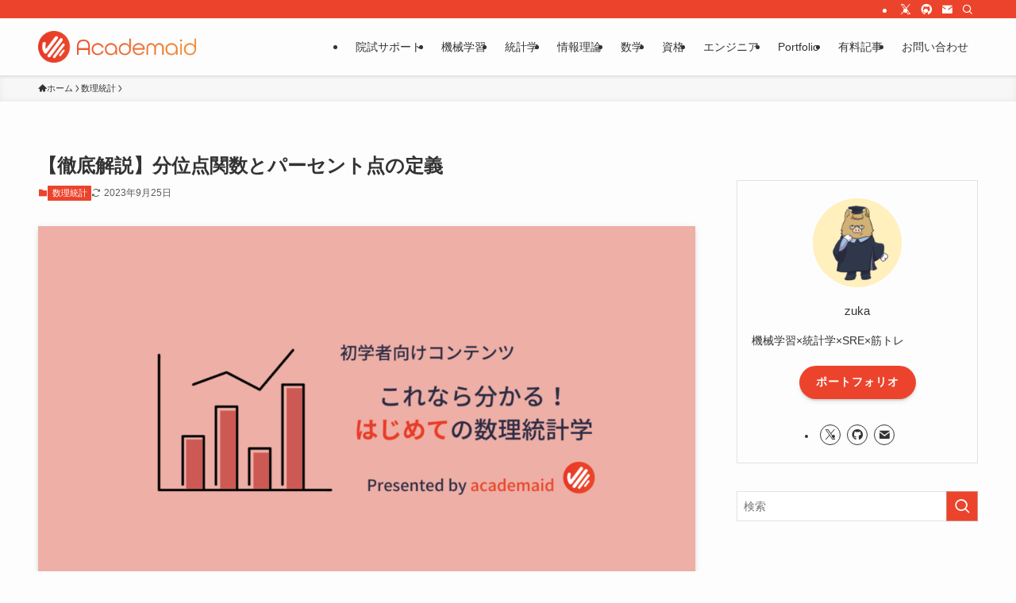

--- FILE ---
content_type: text/html; charset=UTF-8
request_url: https://academ-aid.com/statistics/quantile-percent
body_size: 24614
content:
<!DOCTYPE html>
<html lang="ja" data-loaded="false" data-scrolled="false" data-spmenu="closed">
<head>
<meta charset="utf-8">
<meta name="format-detection" content="telephone=no">
<meta http-equiv="X-UA-Compatible" content="IE=edge">
<meta name="viewport" content="width=device-width, viewport-fit=cover">
<title>【徹底解説】分位点関数とパーセント点の定義 | Academaid</title>


<!-- SEO SIMPLE PACK 3.6.2 -->
<meta name="description" content="「日本一分かりやすく数理統計学を学べるサイト」を目指しています。初学者が躓きやすいポイントをおさえながら，かゆい所に手が届く正確な解説を心掛けています。本稿では，分位点関数とパーセント点の定義を確認します。">
<link rel="canonical" href="https://academ-aid.com/statistics/quantile-percent">
<meta property="og:locale" content="ja_JP">
<meta property="og:type" content="article">
<meta property="og:image" content="https://academ-aid.com/wp-content/uploads/2021/10/statistics_eyecatch.png">
<meta property="og:title" content="【徹底解説】分位点関数とパーセント点の定義 | Academaid">
<meta property="og:description" content="「日本一分かりやすく数理統計学を学べるサイト」を目指しています。初学者が躓きやすいポイントをおさえながら，かゆい所に手が届く正確な解説を心掛けています。本稿では，分位点関数とパーセント点の定義を確認します。">
<meta property="og:url" content="https://academ-aid.com/statistics/quantile-percent">
<meta property="og:site_name" content="Academaid">
<meta name="twitter:card" content="summary_large_image">
<meta name="twitter:site" content="beginaid">
<!-- Google Analytics (gtag.js) -->
<script async src="https://www.googletagmanager.com/gtag/js?id=UA-169191508-3"></script>
<script>
	window.dataLayer = window.dataLayer || [];
	function gtag(){dataLayer.push(arguments);}
	gtag("js", new Date());
	gtag("config", "UA-169191508-3");
</script>
	<!-- / SEO SIMPLE PACK -->

<style id='wp-img-auto-sizes-contain-inline-css' type='text/css'>
img:is([sizes=auto i],[sizes^="auto," i]){contain-intrinsic-size:3000px 1500px}
/*# sourceURL=wp-img-auto-sizes-contain-inline-css */
</style>
<style id='wp-block-library-inline-css' type='text/css'>
:root{--wp-block-synced-color:#7a00df;--wp-block-synced-color--rgb:122,0,223;--wp-bound-block-color:var(--wp-block-synced-color);--wp-editor-canvas-background:#ddd;--wp-admin-theme-color:#007cba;--wp-admin-theme-color--rgb:0,124,186;--wp-admin-theme-color-darker-10:#006ba1;--wp-admin-theme-color-darker-10--rgb:0,107,160.5;--wp-admin-theme-color-darker-20:#005a87;--wp-admin-theme-color-darker-20--rgb:0,90,135;--wp-admin-border-width-focus:2px}@media (min-resolution:192dpi){:root{--wp-admin-border-width-focus:1.5px}}.wp-element-button{cursor:pointer}:root .has-very-light-gray-background-color{background-color:#eee}:root .has-very-dark-gray-background-color{background-color:#313131}:root .has-very-light-gray-color{color:#eee}:root .has-very-dark-gray-color{color:#313131}:root .has-vivid-green-cyan-to-vivid-cyan-blue-gradient-background{background:linear-gradient(135deg,#00d084,#0693e3)}:root .has-purple-crush-gradient-background{background:linear-gradient(135deg,#34e2e4,#4721fb 50%,#ab1dfe)}:root .has-hazy-dawn-gradient-background{background:linear-gradient(135deg,#faaca8,#dad0ec)}:root .has-subdued-olive-gradient-background{background:linear-gradient(135deg,#fafae1,#67a671)}:root .has-atomic-cream-gradient-background{background:linear-gradient(135deg,#fdd79a,#004a59)}:root .has-nightshade-gradient-background{background:linear-gradient(135deg,#330968,#31cdcf)}:root .has-midnight-gradient-background{background:linear-gradient(135deg,#020381,#2874fc)}:root{--wp--preset--font-size--normal:16px;--wp--preset--font-size--huge:42px}.has-regular-font-size{font-size:1em}.has-larger-font-size{font-size:2.625em}.has-normal-font-size{font-size:var(--wp--preset--font-size--normal)}.has-huge-font-size{font-size:var(--wp--preset--font-size--huge)}.has-text-align-center{text-align:center}.has-text-align-left{text-align:left}.has-text-align-right{text-align:right}.has-fit-text{white-space:nowrap!important}#end-resizable-editor-section{display:none}.aligncenter{clear:both}.items-justified-left{justify-content:flex-start}.items-justified-center{justify-content:center}.items-justified-right{justify-content:flex-end}.items-justified-space-between{justify-content:space-between}.screen-reader-text{border:0;clip-path:inset(50%);height:1px;margin:-1px;overflow:hidden;padding:0;position:absolute;width:1px;word-wrap:normal!important}.screen-reader-text:focus{background-color:#ddd;clip-path:none;color:#444;display:block;font-size:1em;height:auto;left:5px;line-height:normal;padding:15px 23px 14px;text-decoration:none;top:5px;width:auto;z-index:100000}html :where(.has-border-color){border-style:solid}html :where([style*=border-top-color]){border-top-style:solid}html :where([style*=border-right-color]){border-right-style:solid}html :where([style*=border-bottom-color]){border-bottom-style:solid}html :where([style*=border-left-color]){border-left-style:solid}html :where([style*=border-width]){border-style:solid}html :where([style*=border-top-width]){border-top-style:solid}html :where([style*=border-right-width]){border-right-style:solid}html :where([style*=border-bottom-width]){border-bottom-style:solid}html :where([style*=border-left-width]){border-left-style:solid}html :where(img[class*=wp-image-]){height:auto;max-width:100%}:where(figure){margin:0 0 1em}html :where(.is-position-sticky){--wp-admin--admin-bar--position-offset:var(--wp-admin--admin-bar--height,0px)}@media screen and (max-width:600px){html :where(.is-position-sticky){--wp-admin--admin-bar--position-offset:0px}}

/*# sourceURL=wp-block-library-inline-css */
</style><style id='wp-block-heading-inline-css' type='text/css'>
h1:where(.wp-block-heading).has-background,h2:where(.wp-block-heading).has-background,h3:where(.wp-block-heading).has-background,h4:where(.wp-block-heading).has-background,h5:where(.wp-block-heading).has-background,h6:where(.wp-block-heading).has-background{padding:1.25em 2.375em}h1.has-text-align-left[style*=writing-mode]:where([style*=vertical-lr]),h1.has-text-align-right[style*=writing-mode]:where([style*=vertical-rl]),h2.has-text-align-left[style*=writing-mode]:where([style*=vertical-lr]),h2.has-text-align-right[style*=writing-mode]:where([style*=vertical-rl]),h3.has-text-align-left[style*=writing-mode]:where([style*=vertical-lr]),h3.has-text-align-right[style*=writing-mode]:where([style*=vertical-rl]),h4.has-text-align-left[style*=writing-mode]:where([style*=vertical-lr]),h4.has-text-align-right[style*=writing-mode]:where([style*=vertical-rl]),h5.has-text-align-left[style*=writing-mode]:where([style*=vertical-lr]),h5.has-text-align-right[style*=writing-mode]:where([style*=vertical-rl]),h6.has-text-align-left[style*=writing-mode]:where([style*=vertical-lr]),h6.has-text-align-right[style*=writing-mode]:where([style*=vertical-rl]){rotate:180deg}
/*# sourceURL=https://academ-aid.com/wp-includes/blocks/heading/style.min.css */
</style>
<style id='wp-block-group-inline-css' type='text/css'>
.wp-block-group{box-sizing:border-box}:where(.wp-block-group.wp-block-group-is-layout-constrained){position:relative}
/*# sourceURL=https://academ-aid.com/wp-includes/blocks/group/style.min.css */
</style>
<style id='wp-block-paragraph-inline-css' type='text/css'>
.is-small-text{font-size:.875em}.is-regular-text{font-size:1em}.is-large-text{font-size:2.25em}.is-larger-text{font-size:3em}.has-drop-cap:not(:focus):first-letter{float:left;font-size:8.4em;font-style:normal;font-weight:100;line-height:.68;margin:.05em .1em 0 0;text-transform:uppercase}body.rtl .has-drop-cap:not(:focus):first-letter{float:none;margin-left:.1em}p.has-drop-cap.has-background{overflow:hidden}:root :where(p.has-background){padding:1.25em 2.375em}:where(p.has-text-color:not(.has-link-color)) a{color:inherit}p.has-text-align-left[style*="writing-mode:vertical-lr"],p.has-text-align-right[style*="writing-mode:vertical-rl"]{rotate:180deg}
/*# sourceURL=https://academ-aid.com/wp-includes/blocks/paragraph/style.min.css */
</style>
<style id='global-styles-inline-css' type='text/css'>
:root{--wp--preset--aspect-ratio--square: 1;--wp--preset--aspect-ratio--4-3: 4/3;--wp--preset--aspect-ratio--3-4: 3/4;--wp--preset--aspect-ratio--3-2: 3/2;--wp--preset--aspect-ratio--2-3: 2/3;--wp--preset--aspect-ratio--16-9: 16/9;--wp--preset--aspect-ratio--9-16: 9/16;--wp--preset--color--black: #000;--wp--preset--color--cyan-bluish-gray: #abb8c3;--wp--preset--color--white: #fff;--wp--preset--color--pale-pink: #f78da7;--wp--preset--color--vivid-red: #cf2e2e;--wp--preset--color--luminous-vivid-orange: #ff6900;--wp--preset--color--luminous-vivid-amber: #fcb900;--wp--preset--color--light-green-cyan: #7bdcb5;--wp--preset--color--vivid-green-cyan: #00d084;--wp--preset--color--pale-cyan-blue: #8ed1fc;--wp--preset--color--vivid-cyan-blue: #0693e3;--wp--preset--color--vivid-purple: #9b51e0;--wp--preset--color--swl-main: var(--color_main);--wp--preset--color--swl-main-thin: var(--color_main_thin);--wp--preset--color--swl-gray: var(--color_gray);--wp--preset--color--swl-deep-01: var(--color_deep01);--wp--preset--color--swl-deep-02: var(--color_deep02);--wp--preset--color--swl-deep-03: var(--color_deep03);--wp--preset--color--swl-deep-04: var(--color_deep04);--wp--preset--color--swl-pale-01: var(--color_pale01);--wp--preset--color--swl-pale-02: var(--color_pale02);--wp--preset--color--swl-pale-03: var(--color_pale03);--wp--preset--color--swl-pale-04: var(--color_pale04);--wp--preset--gradient--vivid-cyan-blue-to-vivid-purple: linear-gradient(135deg,rgb(6,147,227) 0%,rgb(155,81,224) 100%);--wp--preset--gradient--light-green-cyan-to-vivid-green-cyan: linear-gradient(135deg,rgb(122,220,180) 0%,rgb(0,208,130) 100%);--wp--preset--gradient--luminous-vivid-amber-to-luminous-vivid-orange: linear-gradient(135deg,rgb(252,185,0) 0%,rgb(255,105,0) 100%);--wp--preset--gradient--luminous-vivid-orange-to-vivid-red: linear-gradient(135deg,rgb(255,105,0) 0%,rgb(207,46,46) 100%);--wp--preset--gradient--very-light-gray-to-cyan-bluish-gray: linear-gradient(135deg,rgb(238,238,238) 0%,rgb(169,184,195) 100%);--wp--preset--gradient--cool-to-warm-spectrum: linear-gradient(135deg,rgb(74,234,220) 0%,rgb(151,120,209) 20%,rgb(207,42,186) 40%,rgb(238,44,130) 60%,rgb(251,105,98) 80%,rgb(254,248,76) 100%);--wp--preset--gradient--blush-light-purple: linear-gradient(135deg,rgb(255,206,236) 0%,rgb(152,150,240) 100%);--wp--preset--gradient--blush-bordeaux: linear-gradient(135deg,rgb(254,205,165) 0%,rgb(254,45,45) 50%,rgb(107,0,62) 100%);--wp--preset--gradient--luminous-dusk: linear-gradient(135deg,rgb(255,203,112) 0%,rgb(199,81,192) 50%,rgb(65,88,208) 100%);--wp--preset--gradient--pale-ocean: linear-gradient(135deg,rgb(255,245,203) 0%,rgb(182,227,212) 50%,rgb(51,167,181) 100%);--wp--preset--gradient--electric-grass: linear-gradient(135deg,rgb(202,248,128) 0%,rgb(113,206,126) 100%);--wp--preset--gradient--midnight: linear-gradient(135deg,rgb(2,3,129) 0%,rgb(40,116,252) 100%);--wp--preset--font-size--small: 0.9em;--wp--preset--font-size--medium: 1.1em;--wp--preset--font-size--large: 1.25em;--wp--preset--font-size--x-large: 42px;--wp--preset--font-size--xs: 0.75em;--wp--preset--font-size--huge: 1.6em;--wp--preset--spacing--20: 0.44rem;--wp--preset--spacing--30: 0.67rem;--wp--preset--spacing--40: 1rem;--wp--preset--spacing--50: 1.5rem;--wp--preset--spacing--60: 2.25rem;--wp--preset--spacing--70: 3.38rem;--wp--preset--spacing--80: 5.06rem;--wp--preset--shadow--natural: 6px 6px 9px rgba(0, 0, 0, 0.2);--wp--preset--shadow--deep: 12px 12px 50px rgba(0, 0, 0, 0.4);--wp--preset--shadow--sharp: 6px 6px 0px rgba(0, 0, 0, 0.2);--wp--preset--shadow--outlined: 6px 6px 0px -3px rgb(255, 255, 255), 6px 6px rgb(0, 0, 0);--wp--preset--shadow--crisp: 6px 6px 0px rgb(0, 0, 0);}:where(.is-layout-flex){gap: 0.5em;}:where(.is-layout-grid){gap: 0.5em;}body .is-layout-flex{display: flex;}.is-layout-flex{flex-wrap: wrap;align-items: center;}.is-layout-flex > :is(*, div){margin: 0;}body .is-layout-grid{display: grid;}.is-layout-grid > :is(*, div){margin: 0;}:where(.wp-block-columns.is-layout-flex){gap: 2em;}:where(.wp-block-columns.is-layout-grid){gap: 2em;}:where(.wp-block-post-template.is-layout-flex){gap: 1.25em;}:where(.wp-block-post-template.is-layout-grid){gap: 1.25em;}.has-black-color{color: var(--wp--preset--color--black) !important;}.has-cyan-bluish-gray-color{color: var(--wp--preset--color--cyan-bluish-gray) !important;}.has-white-color{color: var(--wp--preset--color--white) !important;}.has-pale-pink-color{color: var(--wp--preset--color--pale-pink) !important;}.has-vivid-red-color{color: var(--wp--preset--color--vivid-red) !important;}.has-luminous-vivid-orange-color{color: var(--wp--preset--color--luminous-vivid-orange) !important;}.has-luminous-vivid-amber-color{color: var(--wp--preset--color--luminous-vivid-amber) !important;}.has-light-green-cyan-color{color: var(--wp--preset--color--light-green-cyan) !important;}.has-vivid-green-cyan-color{color: var(--wp--preset--color--vivid-green-cyan) !important;}.has-pale-cyan-blue-color{color: var(--wp--preset--color--pale-cyan-blue) !important;}.has-vivid-cyan-blue-color{color: var(--wp--preset--color--vivid-cyan-blue) !important;}.has-vivid-purple-color{color: var(--wp--preset--color--vivid-purple) !important;}.has-black-background-color{background-color: var(--wp--preset--color--black) !important;}.has-cyan-bluish-gray-background-color{background-color: var(--wp--preset--color--cyan-bluish-gray) !important;}.has-white-background-color{background-color: var(--wp--preset--color--white) !important;}.has-pale-pink-background-color{background-color: var(--wp--preset--color--pale-pink) !important;}.has-vivid-red-background-color{background-color: var(--wp--preset--color--vivid-red) !important;}.has-luminous-vivid-orange-background-color{background-color: var(--wp--preset--color--luminous-vivid-orange) !important;}.has-luminous-vivid-amber-background-color{background-color: var(--wp--preset--color--luminous-vivid-amber) !important;}.has-light-green-cyan-background-color{background-color: var(--wp--preset--color--light-green-cyan) !important;}.has-vivid-green-cyan-background-color{background-color: var(--wp--preset--color--vivid-green-cyan) !important;}.has-pale-cyan-blue-background-color{background-color: var(--wp--preset--color--pale-cyan-blue) !important;}.has-vivid-cyan-blue-background-color{background-color: var(--wp--preset--color--vivid-cyan-blue) !important;}.has-vivid-purple-background-color{background-color: var(--wp--preset--color--vivid-purple) !important;}.has-black-border-color{border-color: var(--wp--preset--color--black) !important;}.has-cyan-bluish-gray-border-color{border-color: var(--wp--preset--color--cyan-bluish-gray) !important;}.has-white-border-color{border-color: var(--wp--preset--color--white) !important;}.has-pale-pink-border-color{border-color: var(--wp--preset--color--pale-pink) !important;}.has-vivid-red-border-color{border-color: var(--wp--preset--color--vivid-red) !important;}.has-luminous-vivid-orange-border-color{border-color: var(--wp--preset--color--luminous-vivid-orange) !important;}.has-luminous-vivid-amber-border-color{border-color: var(--wp--preset--color--luminous-vivid-amber) !important;}.has-light-green-cyan-border-color{border-color: var(--wp--preset--color--light-green-cyan) !important;}.has-vivid-green-cyan-border-color{border-color: var(--wp--preset--color--vivid-green-cyan) !important;}.has-pale-cyan-blue-border-color{border-color: var(--wp--preset--color--pale-cyan-blue) !important;}.has-vivid-cyan-blue-border-color{border-color: var(--wp--preset--color--vivid-cyan-blue) !important;}.has-vivid-purple-border-color{border-color: var(--wp--preset--color--vivid-purple) !important;}.has-vivid-cyan-blue-to-vivid-purple-gradient-background{background: var(--wp--preset--gradient--vivid-cyan-blue-to-vivid-purple) !important;}.has-light-green-cyan-to-vivid-green-cyan-gradient-background{background: var(--wp--preset--gradient--light-green-cyan-to-vivid-green-cyan) !important;}.has-luminous-vivid-amber-to-luminous-vivid-orange-gradient-background{background: var(--wp--preset--gradient--luminous-vivid-amber-to-luminous-vivid-orange) !important;}.has-luminous-vivid-orange-to-vivid-red-gradient-background{background: var(--wp--preset--gradient--luminous-vivid-orange-to-vivid-red) !important;}.has-very-light-gray-to-cyan-bluish-gray-gradient-background{background: var(--wp--preset--gradient--very-light-gray-to-cyan-bluish-gray) !important;}.has-cool-to-warm-spectrum-gradient-background{background: var(--wp--preset--gradient--cool-to-warm-spectrum) !important;}.has-blush-light-purple-gradient-background{background: var(--wp--preset--gradient--blush-light-purple) !important;}.has-blush-bordeaux-gradient-background{background: var(--wp--preset--gradient--blush-bordeaux) !important;}.has-luminous-dusk-gradient-background{background: var(--wp--preset--gradient--luminous-dusk) !important;}.has-pale-ocean-gradient-background{background: var(--wp--preset--gradient--pale-ocean) !important;}.has-electric-grass-gradient-background{background: var(--wp--preset--gradient--electric-grass) !important;}.has-midnight-gradient-background{background: var(--wp--preset--gradient--midnight) !important;}.has-small-font-size{font-size: var(--wp--preset--font-size--small) !important;}.has-medium-font-size{font-size: var(--wp--preset--font-size--medium) !important;}.has-large-font-size{font-size: var(--wp--preset--font-size--large) !important;}.has-x-large-font-size{font-size: var(--wp--preset--font-size--x-large) !important;}
/*# sourceURL=global-styles-inline-css */
</style>

<link data-minify="1" rel='stylesheet' id='swell-icons-css' href='https://academ-aid.com/wp-content/cache/min/1/wp-content/themes/swell/build/css/swell-icons.css?ver=1734879065' type='text/css' media='all' />
<link data-minify="1" rel='stylesheet' id='main_style-css' href='https://academ-aid.com/wp-content/cache/min/1/wp-content/themes/swell/build/css/main.css?ver=1734879065' type='text/css' media='all' />
<link data-minify="1" rel='stylesheet' id='swell_blocks-css' href='https://academ-aid.com/wp-content/cache/min/1/wp-content/themes/swell/build/css/blocks.css?ver=1734879065' type='text/css' media='all' />
<style id='swell_custom-inline-css' type='text/css'>
:root{--swl-fz--content:3.8vw;--swl-font_family:"游ゴシック体", "Yu Gothic", YuGothic, "Hiragino Kaku Gothic ProN", "Hiragino Sans", Meiryo, sans-serif;--swl-font_weight:500;--color_main:#ec442c;--color_text:#333333;--color_link:#0033cc;--color_htag:#ec442c;--color_bg:#fdfdfd;--color_gradient1:#d8ffff;--color_gradient2:#87e7ff;--color_main_thin:rgba(255, 85, 55, 0.05 );--color_main_dark:rgba(177, 51, 33, 1 );--color_list_check:#333333;--color_list_num:#ec442c;--color_list_good:#2474bc;--color_list_triangle:#f4e03a;--color_list_bad:#ec442c;--color_faq_q:#ec442c;--color_faq_a:#2474bc;--color_icon_good:#3cd250;--color_icon_good_bg:#ecffe9;--color_icon_bad:#4b73eb;--color_icon_bad_bg:#eafaff;--color_icon_info:#f578b4;--color_icon_info_bg:#fff0fa;--color_icon_announce:#ffa537;--color_icon_announce_bg:#fff5f0;--color_icon_pen:#7a7a7a;--color_icon_pen_bg:#f7f7f7;--color_icon_book:#787364;--color_icon_book_bg:#f8f6ef;--color_icon_point:#ffa639;--color_icon_check:#86d67c;--color_icon_batsu:#f36060;--color_icon_hatena:#5295cc;--color_icon_caution:#f7da38;--color_icon_memo:#84878a;--color_deep01:#e44141;--color_deep02:#2474bc;--color_deep03:#067606;--color_deep04:#940c7c;--color_pale01:#fad9d9;--color_pale02:#d3e3f2;--color_pale03:#cde4cd;--color_pale04:#eacee5;--color_mark_blue:#cccccc;--color_mark_green:#cde4cd;--color_mark_yellow:#d3e3f2;--color_mark_orange:#fad9d9;--border01:solid 1px var(--color_main);--border02:double 4px var(--color_main);--border03:dashed 2px var(--color_border);--border04:solid 4px var(--color_gray);--card_posts_thumb_ratio:56.25%;--list_posts_thumb_ratio:56.25%;--big_posts_thumb_ratio:56.25%;--thumb_posts_thumb_ratio:56.25%;--blogcard_thumb_ratio:56.25%;--color_header_bg:#fdfdfd;--color_header_text:#333;--color_footer_bg:#ec442c;--color_footer_text:#fdfdfd;--container_size:1200px;--article_size:900px;--logo_size_sp:48px;--logo_size_pc:40px;--logo_size_pcfix:32px;}.swl-cell-bg[data-icon="doubleCircle"]{--cell-icon-color:#5b97cd}.swl-cell-bg[data-icon="circle"]{--cell-icon-color:#5b97cd}.swl-cell-bg[data-icon="triangle"]{--cell-icon-color:#f4e03a}.swl-cell-bg[data-icon="close"]{--cell-icon-color:#ec442c}.swl-cell-bg[data-icon="hatena"]{--cell-icon-color:#5b97cd}.swl-cell-bg[data-icon="check"]{--cell-icon-color:#6aad6a}.swl-cell-bg[data-icon="line"]{--cell-icon-color:#9b9b9b}.cap_box[data-colset="col1"]{--capbox-color:#ec442c;--capbox-color--bg:#ffd2cc}.cap_box[data-colset="col2"]{--capbox-color:#2474bc;--capbox-color--bg:#cbe3f8}.cap_box[data-colset="col3"]{--capbox-color:#333333;--capbox-color--bg:#fdfdfd}.red_{--the-btn-color:#f74a4a;--the-btn-color2:#ffbc49;--the-solid-shadow: rgba(185, 56, 56, 1 )}.blue_{--the-btn-color:#338df4;--the-btn-color2:#35eaff;--the-solid-shadow: rgba(38, 106, 183, 1 )}.green_{--the-btn-color:#333333;--the-btn-color2:#7bf7bd;--the-solid-shadow: rgba(38, 38, 38, 1 )}.is-style-btn_normal{--the-btn-radius:80px}.is-style-btn_solid{--the-btn-radius:80px}.is-style-btn_shiny{--the-btn-radius:80px}.is-style-btn_line{--the-btn-radius:80px}.post_content blockquote{padding:1.5em 2em 1.5em 3em}.post_content blockquote::before{content:"";display:block;width:5px;height:calc(100% - 3em);top:1.5em;left:1.5em;border-left:solid 1px rgba(180,180,180,.75);border-right:solid 1px rgba(180,180,180,.75);}.mark_blue{background:-webkit-linear-gradient(transparent 64%,var(--color_mark_blue) 0%);background:linear-gradient(transparent 64%,var(--color_mark_blue) 0%)}.mark_green{background:-webkit-linear-gradient(transparent 64%,var(--color_mark_green) 0%);background:linear-gradient(transparent 64%,var(--color_mark_green) 0%)}.mark_yellow{background:-webkit-linear-gradient(transparent 64%,var(--color_mark_yellow) 0%);background:linear-gradient(transparent 64%,var(--color_mark_yellow) 0%)}.mark_orange{background:-webkit-linear-gradient(transparent 64%,var(--color_mark_orange) 0%);background:linear-gradient(transparent 64%,var(--color_mark_orange) 0%)}[class*="is-style-icon_"]{color:#333;border-width:0}[class*="is-style-big_icon_"]{border-width:2px;border-style:solid}[data-col="gray"] .c-balloon__text{background:#f7f7f7;border-color:#ccc}[data-col="gray"] .c-balloon__before{border-right-color:#f7f7f7}[data-col="green"] .c-balloon__text{background:#d1f8c2;border-color:#9ddd93}[data-col="green"] .c-balloon__before{border-right-color:#d1f8c2}[data-col="blue"] .c-balloon__text{background:#e2f6ff;border-color:#93d2f0}[data-col="blue"] .c-balloon__before{border-right-color:#e2f6ff}[data-col="red"] .c-balloon__text{background:#ffebeb;border-color:#f48789}[data-col="red"] .c-balloon__before{border-right-color:#ffebeb}[data-col="yellow"] .c-balloon__text{background:#f9f7d2;border-color:#fbe593}[data-col="yellow"] .c-balloon__before{border-right-color:#f9f7d2}.-type-list2 .p-postList__body::after,.-type-big .p-postList__body::after{content: "READ MORE »";}.c-postThumb__cat{background-color:#ec442c;color:#fff;background-image: repeating-linear-gradient(-45deg,rgba(255,255,255,.1),rgba(255,255,255,.1) 6px,transparent 6px,transparent 12px)}.post_content h2:where(:not([class^="swell-block-"]):not(.faq_q):not(.p-postList__title)){border-left:solid 6px var(--color_htag);padding:.5em 0 .5em 16px}.post_content h2:where(:not([class^="swell-block-"]):not(.faq_q):not(.p-postList__title))::before{position:absolute;display:block;pointer-events:none}.post_content h3:where(:not([class^="swell-block-"]):not(.faq_q):not(.p-postList__title)){padding:0 .5em .5em}.post_content h3:where(:not([class^="swell-block-"]):not(.faq_q):not(.p-postList__title))::before{content:"";width:100%;height:2px;background: repeating-linear-gradient(90deg, var(--color_htag) 0%, var(--color_htag) 29.3%, rgba(150,150,150,.2) 29.3%, rgba(150,150,150,.2) 100%)}.post_content h4:where(:not([class^="swell-block-"]):not(.faq_q):not(.p-postList__title)){padding:0 0 0 16px;border-left:solid 2px var(--color_htag)}.post_content h2.is-style-section_ttl{padding-bottom:.75em}.post_content h2.is-style-section_ttl::after{position:absolute;top:auto;bottom:0;left:calc(50% - 1.25em);right:auto;display:block;width:2.5em;height:1px;border-radius:2px;pointer-events:none;background:currentColor;content:""}.post_content h2.is-style-section_ttl.has-text-align-left::after{left:0px;right:auto}.post_content h2.is-style-section_ttl.has-text-align-right::after{left:auto;right:0}.l-header{box-shadow: 0 1px 4px rgba(0,0,0,.12)}.l-header__bar{color:#fff;background:var(--color_main)}.l-header__menuBtn{order:1}.l-header__customBtn{order:3}.c-gnav a::after{background:var(--color_main);width:100%;height:2px;transform:scaleX(0)}.p-spHeadMenu .menu-item.-current{border-bottom-color:var(--color_main)}.c-gnav > li:hover > a::after,.c-gnav > .-current > a::after{transform: scaleX(1)}.c-gnav .sub-menu{color:#333;background:#fff}.l-fixHeader::before{opacity:1}.c-widget__title.-spmenu{padding:.5em .75em;border-radius:var(--swl-radius--2, 0px);background:var(--color_main);color:#fff;}.c-widget__title.-footer{padding:.5em}.c-widget__title.-footer::before{content:"";bottom:0;left:0;width:40%;z-index:1;background:var(--color_main)}.c-widget__title.-footer::after{content:"";bottom:0;left:0;width:100%;background:var(--color_border)}.c-secTitle{border-left:solid 2px var(--color_main);padding:0em .75em}.p-spMenu{color:#333}.p-spMenu__inner::before{background:#fdfdfd;opacity:1}.p-spMenu__overlay{background:#000;opacity:0.6}[class*="page-numbers"]{color:#fff;background-color:#dedede}.l-topTitleArea.c-filterLayer::before{background-color:#000;opacity:0.2;content:""}@media screen and (min-width: 960px){:root{}}@media screen and (max-width: 959px){:root{}.l-header__logo{order:2;text-align:center}}@media screen and (min-width: 600px){:root{--swl-fz--content:16px;}}@media screen and (max-width: 599px){:root{}}@media (min-width: 1108px) {.alignwide{left:-100px;width:calc(100% + 200px);}}@media (max-width: 1108px) {.-sidebar-off .swell-block-fullWide__inner.l-container .alignwide{left:0px;width:100%;}}.l-fixHeader .l-fixHeader__gnav{order:0}[data-scrolled=true] .l-fixHeader[data-ready]{opacity:1;-webkit-transform:translateY(0)!important;transform:translateY(0)!important;visibility:visible}.-body-solid .l-fixHeader{box-shadow:0 2px 4px var(--swl-color_shadow)}.l-fixHeader__inner{align-items:stretch;color:var(--color_header_text);display:flex;padding-bottom:0;padding-top:0;position:relative;z-index:1}.l-fixHeader__logo{align-items:center;display:flex;line-height:1;margin-right:24px;order:0;padding:16px 0}.is-style-btn_normal a,.is-style-btn_shiny a{box-shadow:var(--swl-btn_shadow)}.c-shareBtns__btn,.is-style-balloon>.c-tabList .c-tabList__button,.p-snsCta,[class*=page-numbers]{box-shadow:var(--swl-box_shadow)}.p-articleThumb__img,.p-articleThumb__youtube{box-shadow:var(--swl-img_shadow)}.p-pickupBanners__item .c-bannerLink,.p-postList__thumb{box-shadow:0 2px 8px rgba(0,0,0,.1),0 4px 4px -4px rgba(0,0,0,.1)}.p-postList.-w-ranking li:before{background-image:repeating-linear-gradient(-45deg,hsla(0,0%,100%,.1),hsla(0,0%,100%,.1) 6px,transparent 0,transparent 12px);box-shadow:1px 1px 4px rgba(0,0,0,.2)}.l-header__bar{position:relative;width:100%}.l-header__bar .c-catchphrase{color:inherit;font-size:12px;letter-spacing:var(--swl-letter_spacing,.2px);line-height:14px;margin-right:auto;overflow:hidden;padding:4px 0;white-space:nowrap;width:50%}.l-header__bar .c-iconList .c-iconList__link{margin:0;padding:4px 6px}.l-header__barInner{align-items:center;display:flex;justify-content:flex-end}@media (min-width:960px){.-series .l-header__inner{align-items:stretch;display:flex}.-series .l-header__logo{align-items:center;display:flex;flex-wrap:wrap;margin-right:24px;padding:16px 0}.-series .l-header__logo .c-catchphrase{font-size:13px;padding:4px 0}.-series .c-headLogo{margin-right:16px}.-series-right .l-header__inner{justify-content:space-between}.-series-right .c-gnavWrap{margin-left:auto}.-series-right .w-header{margin-left:12px}.-series-left .w-header{margin-left:auto}}@media (min-width:960px) and (min-width:600px){.-series .c-headLogo{max-width:400px}}.c-gnav .sub-menu a:before,.c-listMenu a:before{-webkit-font-smoothing:antialiased;-moz-osx-font-smoothing:grayscale;font-family:icomoon!important;font-style:normal;font-variant:normal;font-weight:400;line-height:1;text-transform:none}.c-submenuToggleBtn{display:none}.c-listMenu a{padding:.75em 1em .75em 1.5em;transition:padding .25s}.c-listMenu a:hover{padding-left:1.75em;padding-right:.75em}.c-gnav .sub-menu a:before,.c-listMenu a:before{color:inherit;content:"\e921";display:inline-block;left:2px;position:absolute;top:50%;-webkit-transform:translateY(-50%);transform:translateY(-50%);vertical-align:middle}.widget_categories>ul>.cat-item>a,.wp-block-categories-list>li>a{padding-left:1.75em}.c-listMenu .children,.c-listMenu .sub-menu{margin:0}.c-listMenu .children a,.c-listMenu .sub-menu a{font-size:.9em;padding-left:2.5em}.c-listMenu .children a:before,.c-listMenu .sub-menu a:before{left:1em}.c-listMenu .children a:hover,.c-listMenu .sub-menu a:hover{padding-left:2.75em}.c-listMenu .children ul a,.c-listMenu .sub-menu ul a{padding-left:3.25em}.c-listMenu .children ul a:before,.c-listMenu .sub-menu ul a:before{left:1.75em}.c-listMenu .children ul a:hover,.c-listMenu .sub-menu ul a:hover{padding-left:3.5em}.c-gnav li:hover>.sub-menu{opacity:1;visibility:visible}.c-gnav .sub-menu:before{background:inherit;content:"";height:100%;left:0;position:absolute;top:0;width:100%;z-index:0}.c-gnav .sub-menu .sub-menu{left:100%;top:0;z-index:-1}.c-gnav .sub-menu a{padding-left:2em}.c-gnav .sub-menu a:before{left:.5em}.c-gnav .sub-menu a:hover .ttl{left:4px}:root{--color_content_bg:var(--color_bg);}.c-widget__title.-side{padding:.5em}.c-widget__title.-side::before{content:"";bottom:0;left:0;width:40%;z-index:1;background:var(--color_main)}.c-widget__title.-side::after{content:"";bottom:0;left:0;width:100%;background:var(--color_border)}.c-shareBtns__item:not(:last-child){margin-right:4px}.c-shareBtns__btn{padding:8px 0}@media screen and (min-width: 960px){:root{}.single .c-postTitle__date{display:none}}@media screen and (max-width: 959px){:root{}.single .c-postTitle__date{display:none}}@media screen and (min-width: 600px){:root{}}@media screen and (max-width: 599px){:root{}}.swell-block-fullWide__inner.l-container{--swl-fw_inner_pad:var(--swl-pad_container,0px)}@media (min-width:960px){.-sidebar-on .l-content .alignfull,.-sidebar-on .l-content .alignwide{left:-16px;width:calc(100% + 32px)}.swell-block-fullWide__inner.l-article{--swl-fw_inner_pad:var(--swl-pad_post_content,0px)}.-sidebar-on .swell-block-fullWide__inner .alignwide{left:0;width:100%}.-sidebar-on .swell-block-fullWide__inner .alignfull{left:calc(0px - var(--swl-fw_inner_pad, 0))!important;margin-left:0!important;margin-right:0!important;width:calc(100% + var(--swl-fw_inner_pad, 0)*2)!important}}.p-relatedPosts .p-postList__item{margin-bottom:1.5em}.p-relatedPosts .p-postList__times,.p-relatedPosts .p-postList__times>:last-child{margin-right:0}@media (min-width:600px){.p-relatedPosts .p-postList__item{width:33.33333%}}@media screen and (min-width:600px) and (max-width:1239px){.p-relatedPosts .p-postList__item:nth-child(7),.p-relatedPosts .p-postList__item:nth-child(8){display:none}}@media screen and (min-width:1240px){.p-relatedPosts .p-postList__item{width:25%}}.-index-off .p-toc,.swell-toc-placeholder:empty{display:none}.p-toc.-modal{height:100%;margin:0;overflow-y:auto;padding:0}#main_content .p-toc{border-radius:var(--swl-radius--2,0);margin:4em auto;max-width:800px}#sidebar .p-toc{margin-top:-.5em}.p-toc .__pn:before{content:none!important;counter-increment:none}.p-toc .__prev{margin:0 0 1em}.p-toc .__next{margin:1em 0 0}.p-toc.is-omitted:not([data-omit=ct]) [data-level="2"] .p-toc__childList{height:0;margin-bottom:-.5em;visibility:hidden}.p-toc.is-omitted:not([data-omit=nest]){position:relative}.p-toc.is-omitted:not([data-omit=nest]):before{background:linear-gradient(hsla(0,0%,100%,0),var(--color_bg));bottom:5em;content:"";height:4em;left:0;opacity:.75;pointer-events:none;position:absolute;width:100%;z-index:1}.p-toc.is-omitted:not([data-omit=nest]):after{background:var(--color_bg);bottom:0;content:"";height:5em;left:0;opacity:.75;position:absolute;width:100%;z-index:1}.p-toc.is-omitted:not([data-omit=nest]) .__next,.p-toc.is-omitted:not([data-omit=nest]) [data-omit="1"]{display:none}.p-toc .p-toc__expandBtn{background-color:#f7f7f7;border:rgba(0,0,0,.2);border-radius:5em;box-shadow:0 0 0 1px #bbb;color:#333;display:block;font-size:14px;line-height:1.5;margin:.75em auto 0;min-width:6em;padding:.5em 1em;position:relative;transition:box-shadow .25s;z-index:2}.p-toc[data-omit=nest] .p-toc__expandBtn{display:inline-block;font-size:13px;margin:0 0 0 1.25em;padding:.5em .75em}.p-toc:not([data-omit=nest]) .p-toc__expandBtn:after,.p-toc:not([data-omit=nest]) .p-toc__expandBtn:before{border-top-color:inherit;border-top-style:dotted;border-top-width:3px;content:"";display:block;height:1px;position:absolute;top:calc(50% - 1px);transition:border-color .25s;width:100%;width:22px}.p-toc:not([data-omit=nest]) .p-toc__expandBtn:before{right:calc(100% + 1em)}.p-toc:not([data-omit=nest]) .p-toc__expandBtn:after{left:calc(100% + 1em)}.p-toc.is-expanded .p-toc__expandBtn{border-color:transparent}.p-toc__ttl{display:block;font-size:1.2em;line-height:1;position:relative;text-align:center}.p-toc__ttl:before{content:"\e918";display:inline-block;font-family:icomoon;margin-right:.5em;padding-bottom:2px;vertical-align:middle}#index_modal .p-toc__ttl{margin-bottom:.5em}.p-toc__list li{line-height:1.6}.p-toc__list>li+li{margin-top:.5em}.p-toc__list .p-toc__childList{padding-left:.5em}.p-toc__list [data-level="3"]{font-size:.9em}.p-toc__list .mininote{display:none}.post_content .p-toc__list{padding-left:0}#sidebar .p-toc__list{margin-bottom:0}#sidebar .p-toc__list .p-toc__childList{padding-left:0}.p-toc__link{color:inherit;font-size:inherit;text-decoration:none}.p-toc__link:hover{opacity:.8}.p-toc.-double{background:var(--color_gray);background:linear-gradient(-45deg,transparent 25%,var(--color_gray) 25%,var(--color_gray) 50%,transparent 50%,transparent 75%,var(--color_gray) 75%,var(--color_gray));background-clip:padding-box;background-size:4px 4px;border-bottom:4px double var(--color_border);border-top:4px double var(--color_border);padding:1.5em 1em 1em}.p-toc.-double .p-toc__ttl{margin-bottom:.75em}@media (min-width:960px){#main_content .p-toc{width:92%}}@media (hover:hover){.p-toc .p-toc__expandBtn:hover{border-color:transparent;box-shadow:0 0 0 2px currentcolor}}@media (min-width:600px){.p-toc.-double{padding:2em}}
/*# sourceURL=swell_custom-inline-css */
</style>
<link data-minify="1" rel='stylesheet' id='swell-parts/footer-css' href='https://academ-aid.com/wp-content/cache/min/1/wp-content/themes/swell/build/css/modules/parts/footer.css?ver=1734879065' type='text/css' media='all' />
<link data-minify="1" rel='stylesheet' id='swell-page/single-css' href='https://academ-aid.com/wp-content/cache/min/1/wp-content/themes/swell/build/css/modules/page/single.css?ver=1734879079' type='text/css' media='all' />
<link data-minify="1" rel='stylesheet' id='swell-parts/comments-css' href='https://academ-aid.com/wp-content/cache/min/1/wp-content/themes/swell/build/css/modules/parts/comments.css?ver=1734879079' type='text/css' media='all' />
<style id='classic-theme-styles-inline-css' type='text/css'>
/*! This file is auto-generated */
.wp-block-button__link{color:#fff;background-color:#32373c;border-radius:9999px;box-shadow:none;text-decoration:none;padding:calc(.667em + 2px) calc(1.333em + 2px);font-size:1.125em}.wp-block-file__button{background:#32373c;color:#fff;text-decoration:none}
/*# sourceURL=/wp-includes/css/classic-themes.min.css */
</style>
<link data-minify="1" rel='stylesheet' id='child_style-css' href='https://academ-aid.com/wp-content/cache/min/1/wp-content/themes/swell_child/style.css?ver=1734879065' type='text/css' media='all' />
<link data-minify="1" rel='stylesheet' id='pochipp-front-css' href='https://academ-aid.com/wp-content/cache/min/1/wp-content/plugins/pochipp/dist/css/style.css?ver=1734879065' type='text/css' media='all' />
<link data-minify="1" rel='stylesheet' id='hcb-style-css' href='https://academ-aid.com/wp-content/cache/min/1/wp-content/plugins/highlighting-code-block/build/css/hcb--dark.css?ver=1734879065' type='text/css' media='all' />
<style id='hcb-style-inline-css' type='text/css'>
:root{--hcb--fz--base: 14px}:root{--hcb--fz--mobile: 13px}:root{--hcb--ff:Menlo, Consolas, "Hiragino Kaku Gothic ProN", "Hiragino Sans", Meiryo, sans-serif;}.hcb_wrap{--hcb--data-label: none;--hcb--btn-offset: 0px;}
/*# sourceURL=hcb-style-inline-css */
</style>

<noscript><link data-minify="1" href="https://academ-aid.com/wp-content/cache/min/1/wp-content/themes/swell/build/css/noscript.css?ver=1734879065" rel="stylesheet"></noscript>
<link rel='shortlink' href='https://academ-aid.com/?p=12637' />
<!-- Pochipp -->
<style id="pchpp_custom_style">:root{--pchpp-color-inline: #069A8E;--pchpp-color-custom: #5ca250;--pchpp-color-custom-2: #8e59e4;--pchpp-color-amazon: #f99a0c;--pchpp-color-rakuten: #e0423c;--pchpp-color-yahoo: #438ee8;--pchpp-color-mercari: #3c3c3c;--pchpp-inline-bg-color: var(--pchpp-color-inline);--pchpp-inline-txt-color: #fff;--pchpp-inline-shadow: 0 1px 4px -1px rgba(0, 0, 0, 0.2);--pchpp-inline-radius: 0px;--pchpp-inline-width: auto;}</style>
<script id="pchpp_vars">window.pchppVars = {};window.pchppVars.ajaxUrl = "https://academ-aid.com/wp-admin/admin-ajax.php";window.pchppVars.ajaxNonce = "2aec6fc4bc";</script>

<!-- / Pochipp -->
<link rel="icon" href="https://academ-aid.com/wp-content/uploads/2020/06/cropped-Academaid_logo-only-32x32.png" sizes="32x32" />
<link rel="icon" href="https://academ-aid.com/wp-content/uploads/2020/06/cropped-Academaid_logo-only-192x192.png" sizes="192x192" />
<link rel="apple-touch-icon" href="https://academ-aid.com/wp-content/uploads/2020/06/cropped-Academaid_logo-only-180x180.png" />
<meta name="msapplication-TileImage" content="https://academ-aid.com/wp-content/uploads/2020/06/cropped-Academaid_logo-only-270x270.png" />
		<style type="text/css" id="wp-custom-css">
			.mathjax-scroll {
 	overflow-x: auto;
	overflow-y: hidden;
	padding-top: 10px;
	padding-bottom: 10px;
}		</style>
		
<link rel="stylesheet" href="https://academ-aid.com/wp-content/themes/swell/build/css/print.css" media="print" >
<meta name='impact-site-verification' value='d9670dd8-beff-4244-bc9d-2b7430f67fe3'>
<noscript><style id="rocket-lazyload-nojs-css">.rll-youtube-player, [data-lazy-src]{display:none !important;}</style></noscript><meta name="generator" content="WP Rocket 3.20.3" data-wpr-features="wpr_minify_js wpr_lazyload_images wpr_minify_css wpr_preload_links" /></head>
<body>
<div id="body_wrap" class="wp-singular post-template-default single single-post postid-12637 single-format-standard wp-theme-swell wp-child-theme-swell_child -body-solid -sidebar-on -frame-off id_12637" >
<div data-rocket-location-hash="a1dc34196aa276836d5abe29fbf441fa" id="sp_menu" class="p-spMenu -left">
	<div data-rocket-location-hash="b299f2a5ed208644a21c1bf02695c239" class="p-spMenu__inner">
		<div class="p-spMenu__closeBtn">
			<button class="c-iconBtn -menuBtn c-plainBtn" data-onclick="toggleMenu" aria-label="メニューを閉じる">
				<i class="c-iconBtn__icon icon-close-thin"></i>
			</button>
		</div>
		<div class="p-spMenu__body">
			<div class="c-widget__title -spmenu">
				MENU			</div>
			<div class="p-spMenu__nav">
				<ul class="c-spnav c-listMenu"><li class="menu-item menu-item-type-taxonomy menu-item-object-category menu-item-1745"><a href="https://academ-aid.com/./ist">院試サポート</a></li>
<li class="menu-item menu-item-type-taxonomy menu-item-object-category menu-item-11634"><a href="https://academ-aid.com/./ml">機械学習</a></li>
<li class="menu-item menu-item-type-taxonomy menu-item-object-category current-post-ancestor current-menu-parent current-post-parent menu-item-1958"><a href="https://academ-aid.com/./statistics">統計学</a></li>
<li class="menu-item menu-item-type-taxonomy menu-item-object-category menu-item-11635"><a href="https://academ-aid.com/./info-theory">情報理論</a></li>
<li class="menu-item menu-item-type-taxonomy menu-item-object-category menu-item-11636"><a href="https://academ-aid.com/./math">数学</a></li>
<li class="menu-item menu-item-type-taxonomy menu-item-object-category menu-item-1474"><a href="https://academ-aid.com/./qualif">資格</a></li>
<li class="menu-item menu-item-type-taxonomy menu-item-object-category menu-item-29069"><a href="https://academ-aid.com/./engineering">エンジニア</a></li>
<li class="menu-item menu-item-type-post_type menu-item-object-page menu-item-8156"><a href="https://academ-aid.com/portfolio">Portfolio</a></li>
<li class="menu-item menu-item-type-taxonomy menu-item-object-category menu-item-57012"><a href="https://academ-aid.com/./premiums">有料記事</a></li>
<li class="menu-item menu-item-type-post_type menu-item-object-page menu-item-36"><a href="https://academ-aid.com/contact-us">お問い合わせ</a></li>
</ul>			</div>
					</div>
	</div>
	<div data-rocket-location-hash="0eafc460fd4a705a72c4833ead709a87" class="p-spMenu__overlay c-overlay" data-onclick="toggleMenu"></div>
</div>
<header data-rocket-location-hash="68dc6cde581bf933e551576f60f712fd" id="header" class="l-header -series -series-right" data-spfix="1">
	<div data-rocket-location-hash="15e96da356e869468be3bee0ec2b0026" class="l-header__bar pc_">
	<div class="l-header__barInner l-container">
		<div class="c-catchphrase"></div><ul class="c-iconList">
						<li class="c-iconList__item -twitter-x">
						<a href="https://twitter.com/beginaid/" target="_blank" rel="noopener" class="c-iconList__link u-fz-14 hov-flash" aria-label="twitter-x">
							<i class="c-iconList__icon icon-twitter-x" role="presentation"></i>
						</a>
					</li>
									<li class="c-iconList__item -github">
						<a href="https://github.com/beginaid/" target="_blank" rel="noopener" class="c-iconList__link u-fz-14 hov-flash" aria-label="github">
							<i class="c-iconList__icon icon-github" role="presentation"></i>
						</a>
					</li>
									<li class="c-iconList__item -contact">
						<a href="https://academ-aid.com/contact-us/" target="_blank" rel="noopener" class="c-iconList__link u-fz-14 hov-flash" aria-label="contact">
							<i class="c-iconList__icon icon-contact" role="presentation"></i>
						</a>
					</li>
									<li class="c-iconList__item -search">
						<button class="c-iconList__link c-plainBtn u-fz-14 hov-flash" data-onclick="toggleSearch" aria-label="検索">
							<i class="c-iconList__icon icon-search" role="presentation"></i>
						</button>
					</li>
				</ul>
	</div>
</div>
	<div data-rocket-location-hash="9a6c793cf19550c3b39bd1c8606def00" class="l-header__inner l-container">
		<div class="l-header__logo">
			<div class="c-headLogo -img"><a href="https://academ-aid.com/" title="Academaid" class="c-headLogo__link" rel="home"><img width="2717" height="546"  src="https://academ-aid.com/wp-content/uploads/2020/06/Academaid_logo.png" alt="Academaid" class="c-headLogo__img" srcset="https://academ-aid.com/wp-content/uploads/2020/06/Academaid_logo.png 2717w, https://academ-aid.com/wp-content/uploads/2020/06/Academaid_logo-300x60.png 300w, https://academ-aid.com/wp-content/uploads/2020/06/Academaid_logo-1024x206.png 1024w, https://academ-aid.com/wp-content/uploads/2020/06/Academaid_logo-768x154.png 768w, https://academ-aid.com/wp-content/uploads/2020/06/Academaid_logo-1536x309.png 1536w, https://academ-aid.com/wp-content/uploads/2020/06/Academaid_logo-2048x412.png 2048w" sizes="(max-width: 959px) 50vw, 800px" decoding="async" loading="eager" ></a></div>					</div>
		<nav id="gnav" class="l-header__gnav c-gnavWrap">
					<ul class="c-gnav">
			<li class="menu-item menu-item-type-taxonomy menu-item-object-category menu-item-8372"><a href="https://academ-aid.com/./ist"><span class="ttl">院試サポート</span></a></li>
<li class="menu-item menu-item-type-taxonomy menu-item-object-category menu-item-11631"><a href="https://academ-aid.com/./ml"><span class="ttl">機械学習</span></a></li>
<li class="menu-item menu-item-type-taxonomy menu-item-object-category current-post-ancestor current-menu-parent current-post-parent menu-item-8374"><a href="https://academ-aid.com/./statistics"><span class="ttl">統計学</span></a></li>
<li class="menu-item menu-item-type-taxonomy menu-item-object-category menu-item-11632"><a href="https://academ-aid.com/./info-theory"><span class="ttl">情報理論</span></a></li>
<li class="menu-item menu-item-type-taxonomy menu-item-object-category menu-item-11633"><a href="https://academ-aid.com/./math"><span class="ttl">数学</span></a></li>
<li class="menu-item menu-item-type-taxonomy menu-item-object-category menu-item-8375"><a href="https://academ-aid.com/./qualif"><span class="ttl">資格</span></a></li>
<li class="menu-item menu-item-type-taxonomy menu-item-object-category menu-item-29067"><a href="https://academ-aid.com/./engineering"><span class="ttl">エンジニア</span></a></li>
<li class="menu-item menu-item-type-post_type menu-item-object-page menu-item-11641"><a href="https://academ-aid.com/portfolio"><span class="ttl">Portfolio</span></a></li>
<li class="menu-item menu-item-type-taxonomy menu-item-object-category menu-item-57010"><a href="https://academ-aid.com/./premiums"><span class="ttl">有料記事</span></a></li>
<li class="menu-item menu-item-type-post_type menu-item-object-page menu-item-8376"><a href="https://academ-aid.com/contact-us"><span class="ttl">お問い合わせ</span></a></li>
					</ul>
			</nav>
		<div class="l-header__customBtn sp_">
			<button class="c-iconBtn c-plainBtn" data-onclick="toggleSearch" aria-label="検索ボタン">
			<i class="c-iconBtn__icon icon-search"></i>
					</button>
	</div>
<div class="l-header__menuBtn sp_">
	<button class="c-iconBtn -menuBtn c-plainBtn" data-onclick="toggleMenu" aria-label="メニューボタン">
		<i class="c-iconBtn__icon icon-menu-thin"></i>
			</button>
</div>
	</div>
	</header>
<div data-rocket-location-hash="fde6b578104335eda5676675de69d822" id="fix_header" class="l-fixHeader -series -series-right">
	<div data-rocket-location-hash="657b48133d7a9f60a44d2dd90a6aea75" class="l-fixHeader__inner l-container">
		<div class="l-fixHeader__logo">
			<div class="c-headLogo -img"><a href="https://academ-aid.com/" title="Academaid" class="c-headLogo__link" rel="home"><img width="2717" height="546"  src="https://academ-aid.com/wp-content/uploads/2020/06/Academaid_logo.png" alt="Academaid" class="c-headLogo__img" srcset="https://academ-aid.com/wp-content/uploads/2020/06/Academaid_logo.png 2717w, https://academ-aid.com/wp-content/uploads/2020/06/Academaid_logo-300x60.png 300w, https://academ-aid.com/wp-content/uploads/2020/06/Academaid_logo-1024x206.png 1024w, https://academ-aid.com/wp-content/uploads/2020/06/Academaid_logo-768x154.png 768w, https://academ-aid.com/wp-content/uploads/2020/06/Academaid_logo-1536x309.png 1536w, https://academ-aid.com/wp-content/uploads/2020/06/Academaid_logo-2048x412.png 2048w" sizes="(max-width: 959px) 50vw, 800px" decoding="async" loading="eager" ></a></div>		</div>
		<div class="l-fixHeader__gnav c-gnavWrap">
					<ul class="c-gnav">
			<li class="menu-item menu-item-type-taxonomy menu-item-object-category menu-item-8372"><a href="https://academ-aid.com/./ist"><span class="ttl">院試サポート</span></a></li>
<li class="menu-item menu-item-type-taxonomy menu-item-object-category menu-item-11631"><a href="https://academ-aid.com/./ml"><span class="ttl">機械学習</span></a></li>
<li class="menu-item menu-item-type-taxonomy menu-item-object-category current-post-ancestor current-menu-parent current-post-parent menu-item-8374"><a href="https://academ-aid.com/./statistics"><span class="ttl">統計学</span></a></li>
<li class="menu-item menu-item-type-taxonomy menu-item-object-category menu-item-11632"><a href="https://academ-aid.com/./info-theory"><span class="ttl">情報理論</span></a></li>
<li class="menu-item menu-item-type-taxonomy menu-item-object-category menu-item-11633"><a href="https://academ-aid.com/./math"><span class="ttl">数学</span></a></li>
<li class="menu-item menu-item-type-taxonomy menu-item-object-category menu-item-8375"><a href="https://academ-aid.com/./qualif"><span class="ttl">資格</span></a></li>
<li class="menu-item menu-item-type-taxonomy menu-item-object-category menu-item-29067"><a href="https://academ-aid.com/./engineering"><span class="ttl">エンジニア</span></a></li>
<li class="menu-item menu-item-type-post_type menu-item-object-page menu-item-11641"><a href="https://academ-aid.com/portfolio"><span class="ttl">Portfolio</span></a></li>
<li class="menu-item menu-item-type-taxonomy menu-item-object-category menu-item-57010"><a href="https://academ-aid.com/./premiums"><span class="ttl">有料記事</span></a></li>
<li class="menu-item menu-item-type-post_type menu-item-object-page menu-item-8376"><a href="https://academ-aid.com/contact-us"><span class="ttl">お問い合わせ</span></a></li>
					</ul>
			</div>
	</div>
</div>
<div data-rocket-location-hash="9e7fce6b3c9c4d61f8f45dede5753dee" id="breadcrumb" class="p-breadcrumb -bg-on"><ol class="p-breadcrumb__list l-container"><li class="p-breadcrumb__item"><a href="https://academ-aid.com/" class="p-breadcrumb__text"><span class="__home icon-home"> ホーム</span></a></li><li class="p-breadcrumb__item"><a href="https://academ-aid.com/./statistics" class="p-breadcrumb__text"><span>数理統計</span></a></li><li class="p-breadcrumb__item"><span class="p-breadcrumb__text">【徹底解説】分位点関数とパーセント点の定義</span></li></ol></div><div data-rocket-location-hash="e9192b95862ab400300f6eddecc6b53b" id="content" class="l-content l-container" data-postid="12637" data-pvct="true">
<main data-rocket-location-hash="2507c31e104c88fbbe83dba8e096a78b" id="main_content" class="l-mainContent l-article">
	<article class="l-mainContent__inner" data-clarity-region="article">
		<div class="p-articleHead c-postTitle">
	<h1 class="c-postTitle__ttl">【徹底解説】分位点関数とパーセント点の定義</h1>
			<time class="c-postTitle__date u-thin" datetime="2023-09-25" aria-hidden="true">
			<span class="__y">2023</span>
			<span class="__md">9/25</span>
		</time>
	</div>
<div class="p-articleMetas -top">

	
		<div class="p-articleMetas__termList c-categoryList">
					<a class="c-categoryList__link hov-flash-up" href="https://academ-aid.com/./statistics" data-cat-id="19">
				数理統計			</a>
			</div>
<div class="p-articleMetas__times c-postTimes u-thin">
	<time class="c-postTimes__modified icon-modified" datetime="2023-09-25" aria-label="更新日">2023年9月25日</time></div>
</div>


<figure class="p-articleThumb"><img width="1600" height="900"  src="data:image/svg+xml,%3Csvg%20xmlns='http://www.w3.org/2000/svg'%20viewBox='0%200%201600%20900'%3E%3C/svg%3E" alt="" class="p-articleThumb__img" data-lazy-srcset="https://academ-aid.com/wp-content/uploads/2021/10/statistics_eyecatch.png 1600w, https://academ-aid.com/wp-content/uploads/2021/10/statistics_eyecatch-300x169.png 300w, https://academ-aid.com/wp-content/uploads/2021/10/statistics_eyecatch-1024x576.png 1024w, https://academ-aid.com/wp-content/uploads/2021/10/statistics_eyecatch-768x432.png 768w, https://academ-aid.com/wp-content/uploads/2021/10/statistics_eyecatch-1536x864.png 1536w" data-lazy-sizes="(min-width: 960px) 960px, 100vw" data-lazy-src="https://academ-aid.com/wp-content/uploads/2021/10/statistics_eyecatch.png" ><noscript><img width="1600" height="900"  src="https://academ-aid.com/wp-content/uploads/2021/10/statistics_eyecatch.png" alt="" class="p-articleThumb__img" srcset="https://academ-aid.com/wp-content/uploads/2021/10/statistics_eyecatch.png 1600w, https://academ-aid.com/wp-content/uploads/2021/10/statistics_eyecatch-300x169.png 300w, https://academ-aid.com/wp-content/uploads/2021/10/statistics_eyecatch-1024x576.png 1024w, https://academ-aid.com/wp-content/uploads/2021/10/statistics_eyecatch-768x432.png 768w, https://academ-aid.com/wp-content/uploads/2021/10/statistics_eyecatch-1536x864.png 1536w" sizes="(min-width: 960px) 960px, 100vw" ></noscript></figure>		<div class="post_content">
			<script>
  MathJax = {
    tex : {
      inlineMath: [ ['$', '$'] ],
      tags: 'ams',
      macros: {
        mA: "{\\mathbf{A}}",
        mB: "{\\mathbf{B}}",
        mC: "{\\mathbf{C}}",
        mE: "{\\mathbf{E}}",
        mF: "{\\mathbf{F}}",
        mH: "{\\mathbf{H}}",
        mI: "{\\mathbf{I}}",
        mK: "{\\mathbf{K}}",
        mN: "{\\mathbf{N}}",
        mS: "{\\mathbf{S}}",
        mT: "{\\mathbf{T}}",
        mP: "{\\mathbf{P}}",
        mR: "{\\mathbf{R}}",
        mU: "{\\mathbf{U}}",
        mV: "{\\mathbf{V}}",
        mW: "{\\mathbf{W}}",
        mX: "{\\mathbf{X}}",
        mY: "{\\mathbf{Y}}",
        mZ: "{\\mathbf{Z}}",
        va: "{\\mathbf{a}}",
        vb: "{\\mathbf{b}}",
        vc: "{\\mathbf{c}}",
        vd: "{\\mathbf{d}}",
        ve: "{\\mathbf{e}}",
        vf: "{\\mathbf{f}}",
        vg: "{\\mathbf{g}}",
        vh: "{\\mathbf{h}}",
        vk: "{\\mathbf{k}}",
        vm: "{\\mathbf{m}}",
        vq: "{\\mathbf{q}}",
        vr: "{\\mathbf{r}}",
        vs: "{\\mathbf{s}}",
        vt: "{\\mathbf{t}}",
        vp: "{\\mathbf{p}}",
        vu: "{\\mathbf{u}}",
        vv: "{\\mathbf{v}}",
        vw: "{\\mathbf{w}}",
        vx: "{\\mathbf{x}}",
        vy: "{\\mathbf{y}}",
        vz: "{\\mathbf{z}}",
        vzero: "{\\bf{0}}",
        valpha: "{\\boldsymbol{\\alpha}}",
        vmu: "{\\boldsymbol{\\mu}}",
        vnu: "{\\boldsymbol{\\nu}}",
        vpi: "{\\boldsymbol{\\pi}}",
        vlambda: "{\\boldsymbol{\\lambda}}",
        vsigma: "{\\boldsymbol{\\sigma}}",
        vtheta: "{\\boldsymbol{\\theta}}",
        vphi: "{\\boldsymbol{\\phi}}",
        oa: "{\\overline{a}}",
        oc: "{\\overline{c}}",
        oi: "{\\overline{i}}",
        ov: "{\\overline{v}}",
        ox: "{\\overline{x}}",
        oxsq: "{\\overline{x^{2}}}",
        oy: "{\\overline{y}}",
        oxy: "{\\overline{xy}}",
        ovb: "{\\overline{\\mathbf{b}}}",
        ovu: "{\\overline{\\mathbf{u}}}",
        ovx: "{\\overline{\\mathbf{x}}}",
        oA: "{\\overline{A}}",
        oP: "{\\overline{P}}",
        oQ: "{\\overline{Q}}",
        oN: "{\\overline{N}}",
        oX: "{\\overline{X}}",
        oY: "{\\overline{Y}}",
        barL: "{\\bar{L}}",
        barU: "{\\bar{U}}",
        barV: "{\\bar{V}}",
        barX: "{\\bar{X}}",
        barY: "{\\bar{Y}}",
        barx: "{\\bar{x}}",
        bary: "{\\bar{y}}",
        barz: "{\\bar{z}}",
        hath: "{\\hat{h}}",
        hatu: "{\\hat{u}}",
        hatx: "{\\hat{x}}",
        bartheta: "{\\bar{\\theta}}",
        mSigma: "{\\boldsymbol{\\Sigma}}",
        mLambda: "{\\boldsymbol{\\Lambda}}",
        mPhi: "{\\boldsymbol{\\Phi}}",
        calC: "{\\mathcal{C}}",
        calD: "{\\mathcal{D}}",
        calF: "{\\mathcal{F}}",
        calH: "{\\mathcal{H}}",
        calN: "{\\mathcal{N}}",
        calL: "{\\mathcal{L}}",
        calQ: "{\\mathcal{Q}}",
        scrC: "{\\\mathscr{C}}",
        scrX: "{\\\mathscr{X}}",
        scrH: "{\\\mathscr{H}}",
        bbR: "{\\mathbb{R}}",
        bbC: "{\\mathbb{C}}",
        bbK: "{\\mathbb{K}}",
        bbN: "{\\mathbb{N}}",
        bbZ: "{\\mathbb{Z}}",
        const: "{\\mathrm{const}}",
        Cov: "{\\mathrm{Cov}}",
        or: "{\\mathrm{or}}",
        old: "{\\mathrm{old}}",
        new: "{\\mathrm{new}}",
        abs: "{\\mathrm{abs}}",
        Bin: "{\\mathrm{Bin}}",
        Po: "{\\mathrm{Po}}",
        NB: "{\\mathrm{NB}}",
        Bernoulli: "{\\mathrm{Bernoulli}}",
        C: "{\\mathrm{C}}",
        F: "{\\mathrm{F}}",
        M: "{\\mathrm{M}}",
        N: "{\\mathrm{N}}",
        O: "{\\mathrm{O}}",
        P: "{\\mathrm{P}}",
        U: "{\\mathrm{U}}",
        V: "{\\mathrm{V}}",
        W: "{\\mathrm{W}}",
        EU: "{\\mathrm{EU}}",
        IS: "{\\mathrm{IS}}",
        Tr: "{\\mathrm{Tr}}",
        Mn: "{\\mathrm{Mn}}",
        Dir: "{\\mathrm{Dir}}",
        Exp: "{\\mathrm{Exp}}",
        Ga: "{\\mathrm{Ga}}",
        Be: "{\\mathrm{Be}}",
        KL: "{\\mathrm{KL}}",
        Res: "{\\mathrm{Res}}",
        ML: "{\\mathrm{ML}}",
        MAP: "{\\mathrm{MAP}}",
        MSE: "{\\mathrm{MSE}}",
        EM: "{\\mathrm{EM}}",
        VB: "{\\mathrm{VB}}",
        VAE: "{\\mathrm{VAE}}",
        M: "{\\mathrm{M}}",
        Pe: "{\\mathrm{Pe}}",
        sinc: "{\\mathrm{sinc}}",
        rank: "{\\mathrm{rank}~}",
        Ker: "{\\mathrm{Ker}~}",
        Re: "{\\mathrm{Re}~}",
        Im: "{\\mathrm{Im}~}",
        sgn: "{\\mathrm{sgn}}",
        dp: "{\\mathrm{dp}}",
        I: "{\\mathrm{I}}",
        if: "{\\mathrm{if}}",
        versus: "{\\mathrm{vs.}}",
        dp: "{\\mathrm{dp}}",
        rarr: "{\\rightarrow}",
        longrarr: "{\\longrightarrow}",
        larr: "{\\leftarrow}",
        lrarr: "{\\leftrightarrow}",
        llrarr: "{\\longleftrightarrow}",
        Llrarr: "{\\Longleftrightarrow}",
        Rarr: "{\\Rightarrow}",
        Lrarr: "{\\Leftrightarrow}",
        cm: "{\\checkmark}",
        argmaxTheta: "{\\mathop{\\mathrm{arg~max}}\\limits_{\\theta}~}",
        argminQi: "{\\mathop{\\mathrm{arg~min}}\\limits_{q_i}~}",
        argminHatZ: "{\\mathop{\\mathrm{arg~min}}\\limits_{\\hat{Z}}~}",
        argmaxHatZ: "{\\mathop{\\mathrm{arg~max}}\\limits_{\\hat{Z}}~}",
        argmintheta: "{\\mathop{\\mathrm{arg~min}}\\limits_{\\theta}~}",
        argminbartheta: "{\\mathop{\\mathrm{arg~min}}\\limits_{\\bar{\\theta}}~}",
        argminX: "{\\mathop{\\mathrm{arg~min}}\\limits_{\\boldsymbol{X}}~}",
        argminHU: "{\\mathop{\\mathrm{arg~min}}\\limits_{\\boldsymbol{H},\\boldsymbol{U}}~}",
        sgn: "{\\operatorname{sgn}}",
        rect: "{\\operatorname{rect}}",
        }
    },
  };
</script>
<script src="https://cdn.jsdelivr.net/npm/mathjax@3/es5/tex-mml-chtml.js" defer></script>

<link data-minify="1" rel="stylesheet" href="https://academ-aid.com/wp-content/cache/min/1/gh/beginaid/mathjax-tooltip@1/tooltip.css?ver=1748197843" />
<script data-minify="1" src="https://academ-aid.com/wp-content/cache/min/1/gh/beginaid/mathjax-tooltip@1/tooltip.js?ver=1769297487" defer></script>


<p class="u-mb-ctrl u-mb-10">本記事は「これなら分かる！はじめての数理統計学」シリーズに含まれます。</p>



<div class="swell-block-button is-style-more_btn"><a href="https://academ-aid.com/statistics" class="swell-block-button__link"><span>目次へ</span></a></div>



<p class="is-style-dent_box">不適切な内容があれば，記事下のコメント欄または<a rel="noreferrer noopener" href="https://academ-aid.com/contact-us" target="_blank">お問い合わせフォーム</a>よりご連絡下さい。</p>



<div class="p-toc -double"><span class="p-toc__ttl">目次</span></div><h2 class="wp-block-heading">分位点関数とパーセント点</h2>



<div class="wp-block-group has-border -border01 u-mb-ctrl u-mb-10"><div class="wp-block-group__inner-container">
<p>確率変数$X$の分布関数$F$が連続かつ狭義単調増加のとき，$0&lt;u&lt;1$に対して$F^{-1}(u)$は一位に定まる。この$F^{-1}$を$X$の分位点関数と呼び，</p>



<p><div class="mathjax-scroll">\begin{align}<br>x_{u} &amp;= F^{-1}(u)<br>\end{align}</div></p>



<p>で定義される$x_{u}$を下側$u$点，または下側$100u$パーセント点という。上の定義および<a href="https://academ-aid.com/statistics/def-cdf">分布関数の定義</a>から明らかなように，$x_{u}$は</p>



<p><div class="mathjax-scroll">\begin{align}<br>P(X\leq x_{u})=u,\quad P(X\geq x_{u})=1-u<br>\end{align}</div></p>



<p>を満たす。次に，分布関数$F$が連続かつ狭義単調増加でないとき，$F^{-1}$は自明に定義されないため，下側確率に対する分位点関数$F_{L}^{-1}(u)$と上側確率に対する分位点関数$F_{R}^{-1}(u)$を以下のように定義する。</p>



<p><div class="mathjax-scroll">\begin{align}<br>F_{L}^{-1}(u) = \inf \left\{ x\mid F(x)\geq u \right\},\quad<br>F_{R}^{-1}(u) = \sup\left\{ x\mid P(X\geq x)\geq 1-u \right\}<br>\end{align}</div></p>



<p>このとき，</p>



<p><div class="mathjax-scroll">\begin{align}<br>x_{u} &amp;= \frac{F_{L}^{-1}(u) + F_{R}^{-1}(u) }{2}\label{厳密な定義}<br>\end{align}</div></p>



<p>で定義される$x_{u}$を下側$u$点，または下側$100u$パーセント点という。</p>
</div></div>



<p class="is-style-dent_box u-mb-ctrl u-mb-40">区間推定や検定で利用される概念です。$u$を$\alpha$として「上側$100\alpha$パーセント点」や「下側$100\alpha$パーセント点」と呼ばれることも多いです。また，確率関数が偶関数であれば上側$\alpha$点と下側$\alpha$点の絶対値は等しくなりますので，上側$\alpha$点を両側$2\alpha$点と呼ぶことも多いです。</p>



<h2 class="wp-block-heading">補足1</h2>



<p>式($\ref{厳密な定義}$)は離散変数に対する整合性も担保しています。例えば，$100$個の離散変数に対しては，下側$25$パーセント点は上側$76$パーセント点と一致します。そのため，下側$25$パーセント点としては$25$番目の値と$26$番目の値の算術平均として定義されると整合性が担保されます。</p>



<h2 class="wp-block-heading">補足2</h2>



<p>分位点関数が一意に定められない場合，下側確率と上側確率に着目するだけでよいのか，という疑問が浮かんでくるかもしれません。現時点での筆者の考えは，上側確率と下側確率を考えているのは「$F^{-1}(u)$が定められない$u$」に対するものであり，全ての定義域にを議論の対象にしている訳ではないからだと理解しています。したがって，$F^{-1}$に不連続な箇所や平坦な箇所があったとしても，上と同様の議論をその点ごとに適用すればよいと考えています。具体的には，不連続な点に関しては連続性が途切れる直前と直後の値の算術平均，平坦な箇所に関してはその値自体がパーセント値として採用されるような定義になっているはずです。</p>



<h2 class="wp-block-heading">参考文献</h2>



<p class="u-mb-ctrl u-mb-10">本稿の執筆にあたり参考にした文献は，以下でリストアップしております。</p>



<div class="swell-block-button is-style-more_btn u-mb-ctrl u-mb-40"><a href="https://academ-aid.com/statistics/refs" class="swell-block-button__link"><span>参考文献リストへ</span></a></div>
		</div>
		<div class="p-articleFoot">
	<div class="p-articleMetas -bottom">
			<div class="p-articleMetas__termList c-categoryList">
					<a class="c-categoryList__link hov-flash-up" href="https://academ-aid.com/./statistics" data-cat-id="19">
				数理統計			</a>
			</div>
	</div>
</div>
		<div id="after_article" class="l-articleBottom">
					</div>
		<section id="comments" class="l-articleBottom__section -comment">
	<h2 class="l-articleBottom__title c-secTitle">
		コメント	</h2>
	<div class="p-commentArea">
							<div id="respond" class="comment-respond">
		<h3 class="p-commentArea__title -for-write"><i class="icon-pen"></i> コメントする <small><a rel="nofollow" id="cancel-comment-reply-link" href="/statistics/quantile-percent#respond" style="display:none;">コメントをキャンセル</a></small></h3><form action="https://academ-aid.com/wp-comments-post.php" method="post" id="commentform" class="comment-form"><p class="comment-form-comment"><label for="comment">コメント <span class="required">※</span></label> <textarea id="comment" name="comment" cols="45" rows="8" maxlength="65525" required></textarea></p><p class="comment-comment-message">※ Please enter your comments in Japanese to distinguish from spam.</p><p class="comment-form-author"><label for="author">名前 <span class="required">※</span></label> <input id="author" name="author" type="text" value="" size="30" maxlength="245" autocomplete="name" required /></p>
<p class="comment-form-email"><label for="email">メール <span class="required">※</span></label> <input id="email" name="email" type="email" value="" size="30" maxlength="100" autocomplete="email" required /></p>
<p class="comment-form-comment-subscribe"><label for="cren_subscribe_to_comment"><input id="cren_subscribe_to_comment" name="cren_subscribe_to_comment" type="checkbox" value="on" checked>コメントに返信があったらメールで通知する。</label></p>
<p class="comment-form-bot-check"><input id="comment-form-bot-check" name="comment-form-bot-check" type="checkbox" value="yes"><label for="comment-form-bot-check" class="comment-notes" style="display: inline;">私はロボットではありません。</label></p><script type="text/javascript">
				let isHuman = false;
				setTimeout(() => {
					window.addEventListener("mousemove", () => {
						isHuman = true;
					});
					window.addEventListener("keypress", () => {
						isHuman = true;
					});
				}, 3000);
				document.getElementById("commentform").addEventListener("submit", () => {
					if ( isHuman ) {
						document.getElementById("comment-form-bot-check").value = "OK";
					}
				});
			</script><p class="form-submit"><input name="submit" type="submit" id="submit" class="submit" value="コメントを送信" /> <input type='hidden' name='comment_post_ID' value='12637' id='comment_post_ID' />
<input type='hidden' name='comment_parent' id='comment_parent' value='0' />
</p></form>	</div><!-- #respond -->
		</div>
</section>
	</article>
</main>
<aside id="sidebar" class="l-sidebar">
	<div id="fix_sidebar" class="w-fixSide pc_"><div id="swell_prof_widget-3" class="c-widget widget_swell_prof_widget"><div class="p-profileBox">
				<figure class="p-profileBox__icon">
			<img width="120" height="120"  src="data:image/svg+xml,%3Csvg%20xmlns='http://www.w3.org/2000/svg'%20viewBox='0%200%20120%20120'%3E%3C/svg%3E" alt="" class="p-profileBox__iconImg" data-lazy-srcset="https://academ-aid.com/wp-content/uploads/2020/06/profile_academ-300x300.png 300w, https://academ-aid.com/wp-content/uploads/2020/06/profile_academ-150x150.png 150w, https://academ-aid.com/wp-content/uploads/2020/06/profile_academ.png 512w" data-lazy-sizes="(max-width: 120px) 100vw, 120px" data-lazy-src="https://academ-aid.com/wp-content/uploads/2020/06/profile_academ-300x300.png" ><noscript><img width="120" height="120"  src="https://academ-aid.com/wp-content/uploads/2020/06/profile_academ-300x300.png" alt="" class="p-profileBox__iconImg" srcset="https://academ-aid.com/wp-content/uploads/2020/06/profile_academ-300x300.png 300w, https://academ-aid.com/wp-content/uploads/2020/06/profile_academ-150x150.png 150w, https://academ-aid.com/wp-content/uploads/2020/06/profile_academ.png 512w" sizes="(max-width: 120px) 100vw, 120px" ></noscript>		</figure>
		<div class="p-profileBox__name u-fz-m">
		zuka	</div>
				<div class="p-profileBox__text">
			機械学習×統計学×SRE×筋トレ							<div class="p-profileBox__btn is-style-btn_normal">
					<a href="https://academ-aid.com/portfolio" style="background:#ec442c" class="p-profileBox__btnLink">
						ポートフォリオ					</a>
				</div>
					</div>
		<ul class="c-iconList p-profileBox__iconList is-style-circle">
						<li class="c-iconList__item -twitter-x">
						<a href="https://twitter.com/beginaid/" target="_blank" rel="noopener" class="c-iconList__link u-fz-14 hov-flash-up" aria-label="twitter-x">
							<i class="c-iconList__icon icon-twitter-x" role="presentation"></i>
						</a>
					</li>
									<li class="c-iconList__item -github">
						<a href="https://github.com/beginaid/" target="_blank" rel="noopener" class="c-iconList__link u-fz-14 hov-flash-up" aria-label="github">
							<i class="c-iconList__icon icon-github" role="presentation"></i>
						</a>
					</li>
									<li class="c-iconList__item -contact">
						<a href="https://academ-aid.com/contact-us/" target="_blank" rel="noopener" class="c-iconList__link u-fz-14 hov-flash-up" aria-label="contact">
							<i class="c-iconList__icon icon-contact" role="presentation"></i>
						</a>
					</li>
				</ul>
</div>
</div><div id="search-4" class="c-widget widget_search"><form role="search" method="get" class="c-searchForm" action="https://academ-aid.com/" role="search">
	<input type="text" value="" name="s" class="c-searchForm__s s" placeholder="検索" aria-label="検索ワード">
	<button type="submit" class="c-searchForm__submit icon-search hov-opacity u-bg-main" value="search" aria-label="検索を実行する"></button>
</form>
</div></div></aside>
</div>
<footer data-rocket-location-hash="8cb32700af39086359e5104122424ab5" id="footer" class="l-footer">
	<div data-rocket-location-hash="d50f25733869ab8ccecd514b6c53f85f" class="l-footer__inner">
			<div class="l-footer__foot">
			<div class="l-container">
			<ul class="c-iconList">
						<li class="c-iconList__item -twitter-x">
						<a href="https://twitter.com/beginaid/" target="_blank" rel="noopener" class="c-iconList__link u-fz-14 hov-flash" aria-label="twitter-x">
							<i class="c-iconList__icon icon-twitter-x" role="presentation"></i>
						</a>
					</li>
									<li class="c-iconList__item -github">
						<a href="https://github.com/beginaid/" target="_blank" rel="noopener" class="c-iconList__link u-fz-14 hov-flash" aria-label="github">
							<i class="c-iconList__icon icon-github" role="presentation"></i>
						</a>
					</li>
									<li class="c-iconList__item -contact">
						<a href="https://academ-aid.com/contact-us/" target="_blank" rel="noopener" class="c-iconList__link u-fz-14 hov-flash" aria-label="contact">
							<i class="c-iconList__icon icon-contact" role="presentation"></i>
						</a>
					</li>
				</ul>
<ul class="l-footer__nav"><li class="menu-item menu-item-type-post_type menu-item-object-page menu-item-privacy-policy menu-item-33"><a rel="privacy-policy" href="https://academ-aid.com/privacy-policy">プライバシーポリシー</a></li>
<li class="menu-item menu-item-type-post_type menu-item-object-page menu-item-34"><a href="https://academ-aid.com/law">特定商取引法に基づく表記</a></li>
</ul>			<p class="copyright">
				<span lang="en">&copy;</span>
				Academaid.			</p>
					</div>
	</div>
</div>
</footer>
<div data-rocket-location-hash="00e1c425c5d2d6592c19ebad18f3842f" class="p-fixBtnWrap">
			<button id="fix_tocbtn" class="c-fixBtn c-plainBtn hov-bg-main" data-onclick="toggleIndex" aria-label="目次ボタン" data-has-text="1">
			<i class="icon-index c-fixBtn__icon" role="presentation"></i>
							<span class="c-fixBtn__label">目次</span>
					</button>
	
	</div>

<div data-rocket-location-hash="25c6b7d9eb80fe0c949e92416741b547" id="search_modal" class="c-modal p-searchModal">
	<div data-rocket-location-hash="fdbb529e40721133b8f824af601b3a9b" class="c-overlay" data-onclick="toggleSearch"></div>
	<div data-rocket-location-hash="fdc104cc7304f28fa17f685e89143818" class="p-searchModal__inner">
		<form role="search" method="get" class="c-searchForm" action="https://academ-aid.com/" role="search">
	<input type="text" value="" name="s" class="c-searchForm__s s" placeholder="検索" aria-label="検索ワード">
	<button type="submit" class="c-searchForm__submit icon-search hov-opacity u-bg-main" value="search" aria-label="検索を実行する"></button>
</form>
		<button class="c-modal__close c-plainBtn" data-onclick="toggleSearch">
			<i class="icon-batsu"></i> 閉じる		</button>
	</div>
</div>
<div data-rocket-location-hash="203d3a7f6c7774e30d9ec476214a6710" id="index_modal" class="c-modal p-indexModal">
	<div data-rocket-location-hash="7ca5e7b55f6f5ab40cced3d8e2bcd144" class="c-overlay" data-onclick="toggleIndex"></div>
	<div data-rocket-location-hash="4fc993bdd2fd0f81c19a6fb02d9ec857" class="p-indexModal__inner">
		<div class="p-toc post_content -modal"><span class="p-toc__ttl">目次</span></div>
		<button class="c-modal__close c-plainBtn" data-onclick="toggleIndex">
			<i class="icon-batsu"></i> 閉じる		</button>
	</div>
</div>
</div><!--/ #all_wrapp-->
<div data-rocket-location-hash="7b619f2e03999a7ba9ea8a8c9a8cf38d" class="l-scrollObserver" aria-hidden="true"></div><script>
var pochippSaleData = {
	amazon:{"start":"","end":"","text":""},
	rakuten:{"start":"","end":"","text":""},
	yahoo:{"start":"","end":"","text":""},
	mercari:{"start":"","end":"","text":""},
};
</script>
	<script type="speculationrules">
{"prefetch":[{"source":"document","where":{"and":[{"href_matches":"/*"},{"not":{"href_matches":["/wp-*.php","/wp-admin/*","/wp-content/uploads/*","/wp-content/*","/wp-content/plugins/*","/wp-content/themes/swell_child/*","/wp-content/themes/swell/*","/*\\?(.+)"]}},{"not":{"selector_matches":"a[rel~=\"nofollow\"]"}},{"not":{"selector_matches":".no-prefetch, .no-prefetch a"}}]},"eagerness":"conservative"}]}
</script>
<script type="text/javascript" id="swell_script-js-extra">
/* <![CDATA[ */
var swellVars = {"siteUrl":"https://academ-aid.com/","restUrl":"https://academ-aid.com/wp-json/wp/v2/","ajaxUrl":"https://academ-aid.com/wp-admin/admin-ajax.php","ajaxNonce":"8b42344a52","isLoggedIn":"","useAjaxAfterPost":"","useAjaxFooter":"","usePvCount":"","isFixHeadSP":"1","tocListTag":"ol","tocTarget":"h3","tocPrevText":"\u524d\u306e\u30da\u30fc\u30b8\u3078","tocNextText":"\u6b21\u306e\u30da\u30fc\u30b8\u3078","tocCloseText":"\u6298\u308a\u305f\u305f\u3080","tocOpenText":"\u3082\u3063\u3068\u898b\u308b","tocOmitType":"ct","tocOmitNum":"15","tocMinnum":"3","tocAdPosition":"before","offSmoothScroll":"","ignorePrefetchKeys":"?action=logout&redirect_to="};
//# sourceURL=swell_script-js-extra
/* ]]> */
</script>
<script type="text/javascript" src="https://academ-aid.com/wp-content/themes/swell/build/js/main.min.js?ver=2.16.0" id="swell_script-js"></script>
<script type="text/javascript" src="https://academ-aid.com/wp-content/themes/swell/build/js/prefetch.min.js?ver=2.16.0" id="swell_prefetch-js"></script>
<script type="text/javascript" id="rocket-browser-checker-js-after">
/* <![CDATA[ */
"use strict";var _createClass=function(){function defineProperties(target,props){for(var i=0;i<props.length;i++){var descriptor=props[i];descriptor.enumerable=descriptor.enumerable||!1,descriptor.configurable=!0,"value"in descriptor&&(descriptor.writable=!0),Object.defineProperty(target,descriptor.key,descriptor)}}return function(Constructor,protoProps,staticProps){return protoProps&&defineProperties(Constructor.prototype,protoProps),staticProps&&defineProperties(Constructor,staticProps),Constructor}}();function _classCallCheck(instance,Constructor){if(!(instance instanceof Constructor))throw new TypeError("Cannot call a class as a function")}var RocketBrowserCompatibilityChecker=function(){function RocketBrowserCompatibilityChecker(options){_classCallCheck(this,RocketBrowserCompatibilityChecker),this.passiveSupported=!1,this._checkPassiveOption(this),this.options=!!this.passiveSupported&&options}return _createClass(RocketBrowserCompatibilityChecker,[{key:"_checkPassiveOption",value:function(self){try{var options={get passive(){return!(self.passiveSupported=!0)}};window.addEventListener("test",null,options),window.removeEventListener("test",null,options)}catch(err){self.passiveSupported=!1}}},{key:"initRequestIdleCallback",value:function(){!1 in window&&(window.requestIdleCallback=function(cb){var start=Date.now();return setTimeout(function(){cb({didTimeout:!1,timeRemaining:function(){return Math.max(0,50-(Date.now()-start))}})},1)}),!1 in window&&(window.cancelIdleCallback=function(id){return clearTimeout(id)})}},{key:"isDataSaverModeOn",value:function(){return"connection"in navigator&&!0===navigator.connection.saveData}},{key:"supportsLinkPrefetch",value:function(){var elem=document.createElement("link");return elem.relList&&elem.relList.supports&&elem.relList.supports("prefetch")&&window.IntersectionObserver&&"isIntersecting"in IntersectionObserverEntry.prototype}},{key:"isSlowConnection",value:function(){return"connection"in navigator&&"effectiveType"in navigator.connection&&("2g"===navigator.connection.effectiveType||"slow-2g"===navigator.connection.effectiveType)}}]),RocketBrowserCompatibilityChecker}();
//# sourceURL=rocket-browser-checker-js-after
/* ]]> */
</script>
<script type="text/javascript" id="rocket-preload-links-js-extra">
/* <![CDATA[ */
var RocketPreloadLinksConfig = {"excludeUris":"/ltefvm5456ze3h5p|/contact-us|/2n5m65aam4mtryd2|/9nis6unnmk3uy7p5|/f6uaty3s8e6ckj32|/p3nps5622zc5awq8|/oy235j3uwytyz9wu|/92bmk5dybe4shiwe|/35dn9g4o2n7pwane|/w6fjqvp9wwab8522|/4ov372t88ctcqsfk|/ad4u2qkz83kwakv4|/593tqvb5f3mh5zq6|/ic5w655srbbhxqy7|/d7qf9x8xacbx56uj|/kqrngce557ey8dtz|/m9jp7jb7e4pcq5qj|/w34efnspxpx9q2v4|/bx93f78pbr4zbpgb|/6gp3kdud2wzv9fo2|/hpszwc35z74ibwx2|/wv4pr73cwbqwhc6n|/8v5u75bdjau46jcp|/nq8e76k6tv62fjn7|/vc2rpzamr535jf88|/s5mn9lm2w86dp4vz|/6hzmc5x3ve5ep2np|/x2dg5kafeuea4ar6|/c7523pprhbt3yr39cdood5z5p|/eozen9p67gb42s6552685r7w5|/sf6x4492hxrrz65akp8oyk8oh|/8serrmrgsp9stw5j6q5fwp75w|/er5i7gyf7rjcbtq33m5877nvb|/enhwb4wwmrao24ju3o7d6hzvj|/jbh9w3drxthb3vtp5292d|/83wcyp5fb9v4s2qghrwt8ig4v|/pvujz9cem43s6b584s537cpsi|/5qqj29em565ttpnid5wh6te79|/6g6d8vtrj7eqxf4ksea4fhbd4|/ib4ef7h4hk3y3k3o7387txwht|/3mefz95kjkapv9p53j4jqb2ko|/yy99ayh4yk55jqc2|/4wva3rq35xankky3|/hsg8e978dzy23aup|/3ik67bau2r7e6dau|/59ejph2zejvdhz9t|/9ykuhq9o9yv83fc4|/8izsq6w8jdm27xc7|/nrioz48mot6ldd6e|/8vc52nhwvh5pdxww|/rpv38dv7gzo2xqh5|/cw6dr6ym3c4p2esw|/hbc2rfps49xg7h6c|/2dafkdtqg3f5rwx7|/8rb4gj2y8bnsne65|/czaf52cr395vaqo9|/u7gw4z7gec55m9ey|/c5o68usfphoond93|/97xgmx6n4fzps5op|/m89d4lv2kg23m64h|/baj96imml8q84ncd|/7s3fi2x36evv5nkm|/48mnakaz38y245v6|/7he49m54dgfz6jdk|/bh2m54z4fa7jaqqk|/pdrtg92a8t2naahx|/scg5872ckou3rbws|/8sp3c2w6p4ssxj6u|/36gof3884w4nfwab|/9x4k9cfztw5jr96r|/sa7x7qe47sema7vn|/n27grfjiv9af3ghf|/5j2u9954wn5apmao|/yx5fobjho33znj37|/sk3hmgu9xj9bx474|/s42y7xqrt6to4bx5|/4xpjd6q9neqxmqx9|/ee9739cizjnrau4o|/uj23e4d3pr98jxvy|/g3jqcwx3dq6n685m|/p7kk2pl6mrp4gxa4|/8h95xqaepczf2ye8|/dy5av9zhn2c78dt7|/abn9wk9x6lsq388q|/633tuq7m2ie5c3jp|/58apvkes77dz3i34|/z8camrsnu7df642z|/jq7y7ut556kr9ycl|/b944fypnv6m8s6dy|/2xp3h64p6hcbwmk5|/uadk6g8mqyrzas36|/s3d7r76bkk82kvhm|/g44nn9pzto7qkz9f|/m4s4tjr28p7qtzt8|/3rk77oe3nnmgdumm|/s4i5uf4vfv9y3ah9|/67ai9duf9e3n95ps|/eq3qhtacs3n33zun|/uhqezw5jbd2e82u5|/ojkv7kmtx467yhke|/j4ugg7w8p29ydyxj|/m7p47b5qceh6x42s|/b996x28uktel9qls|/4kklt5jn9pyt488p|/i88wv7yd7t9nb6lk|/f3rzt2tkqbr94pf3|/97tx7wt9r93vbmx9|/gw4d5khlh532rwdq|/fw5bn6q9mrsbau75|/3sv78e3qodnb8cc2|/q3bkuitkh6r26b54ak2uw4b37|/ist-2020|/(?:.+/)?feed(?:/(?:.+/?)?)?$|/(?:.+/)?embed/|/(index.php/)?(.*)wp-json(/.*|$)|/refer/|/go/|/recommend/|/recommends/","usesTrailingSlash":"","imageExt":"jpg|jpeg|gif|png|tiff|bmp|webp|avif|pdf|doc|docx|xls|xlsx|php","fileExt":"jpg|jpeg|gif|png|tiff|bmp|webp|avif|pdf|doc|docx|xls|xlsx|php|html|htm","siteUrl":"https://academ-aid.com","onHoverDelay":"100","rateThrottle":"3"};
//# sourceURL=rocket-preload-links-js-extra
/* ]]> */
</script>
<script type="text/javascript" id="rocket-preload-links-js-after">
/* <![CDATA[ */
(function() {
"use strict";var r="function"==typeof Symbol&&"symbol"==typeof Symbol.iterator?function(e){return typeof e}:function(e){return e&&"function"==typeof Symbol&&e.constructor===Symbol&&e!==Symbol.prototype?"symbol":typeof e},e=function(){function i(e,t){for(var n=0;n<t.length;n++){var i=t[n];i.enumerable=i.enumerable||!1,i.configurable=!0,"value"in i&&(i.writable=!0),Object.defineProperty(e,i.key,i)}}return function(e,t,n){return t&&i(e.prototype,t),n&&i(e,n),e}}();function i(e,t){if(!(e instanceof t))throw new TypeError("Cannot call a class as a function")}var t=function(){function n(e,t){i(this,n),this.browser=e,this.config=t,this.options=this.browser.options,this.prefetched=new Set,this.eventTime=null,this.threshold=1111,this.numOnHover=0}return e(n,[{key:"init",value:function(){!this.browser.supportsLinkPrefetch()||this.browser.isDataSaverModeOn()||this.browser.isSlowConnection()||(this.regex={excludeUris:RegExp(this.config.excludeUris,"i"),images:RegExp(".("+this.config.imageExt+")$","i"),fileExt:RegExp(".("+this.config.fileExt+")$","i")},this._initListeners(this))}},{key:"_initListeners",value:function(e){-1<this.config.onHoverDelay&&document.addEventListener("mouseover",e.listener.bind(e),e.listenerOptions),document.addEventListener("mousedown",e.listener.bind(e),e.listenerOptions),document.addEventListener("touchstart",e.listener.bind(e),e.listenerOptions)}},{key:"listener",value:function(e){var t=e.target.closest("a"),n=this._prepareUrl(t);if(null!==n)switch(e.type){case"mousedown":case"touchstart":this._addPrefetchLink(n);break;case"mouseover":this._earlyPrefetch(t,n,"mouseout")}}},{key:"_earlyPrefetch",value:function(t,e,n){var i=this,r=setTimeout(function(){if(r=null,0===i.numOnHover)setTimeout(function(){return i.numOnHover=0},1e3);else if(i.numOnHover>i.config.rateThrottle)return;i.numOnHover++,i._addPrefetchLink(e)},this.config.onHoverDelay);t.addEventListener(n,function e(){t.removeEventListener(n,e,{passive:!0}),null!==r&&(clearTimeout(r),r=null)},{passive:!0})}},{key:"_addPrefetchLink",value:function(i){return this.prefetched.add(i.href),new Promise(function(e,t){var n=document.createElement("link");n.rel="prefetch",n.href=i.href,n.onload=e,n.onerror=t,document.head.appendChild(n)}).catch(function(){})}},{key:"_prepareUrl",value:function(e){if(null===e||"object"!==(void 0===e?"undefined":r(e))||!1 in e||-1===["http:","https:"].indexOf(e.protocol))return null;var t=e.href.substring(0,this.config.siteUrl.length),n=this._getPathname(e.href,t),i={original:e.href,protocol:e.protocol,origin:t,pathname:n,href:t+n};return this._isLinkOk(i)?i:null}},{key:"_getPathname",value:function(e,t){var n=t?e.substring(this.config.siteUrl.length):e;return n.startsWith("/")||(n="/"+n),this._shouldAddTrailingSlash(n)?n+"/":n}},{key:"_shouldAddTrailingSlash",value:function(e){return this.config.usesTrailingSlash&&!e.endsWith("/")&&!this.regex.fileExt.test(e)}},{key:"_isLinkOk",value:function(e){return null!==e&&"object"===(void 0===e?"undefined":r(e))&&(!this.prefetched.has(e.href)&&e.origin===this.config.siteUrl&&-1===e.href.indexOf("?")&&-1===e.href.indexOf("#")&&!this.regex.excludeUris.test(e.href)&&!this.regex.images.test(e.href))}}],[{key:"run",value:function(){"undefined"!=typeof RocketPreloadLinksConfig&&new n(new RocketBrowserCompatibilityChecker({capture:!0,passive:!0}),RocketPreloadLinksConfig).init()}}]),n}();t.run();
}());

//# sourceURL=rocket-preload-links-js-after
/* ]]> */
</script>
<script data-minify="1" type="text/javascript" src="https://academ-aid.com/wp-content/cache/min/1/wp-content/themes/swell_child/js/adjust_xo_security_label.js?ver=1769373480" id="child_script-js"></script>
<script data-minify="1" type="text/javascript" src="https://academ-aid.com/wp-content/cache/min/1/wp-content/plugins/highlighting-code-block/assets/js/prism.js?ver=1769373480" id="hcb-prism-js"></script>
<script type="text/javascript" src="https://academ-aid.com/wp-includes/js/clipboard.min.js?ver=2.0.11" id="clipboard-js"></script>
<script type="text/javascript" id="hcb-script-js-extra">
/* <![CDATA[ */
var hcbVars = {"showCopyBtn":"1","copyBtnLabel":"\u30b3\u30fc\u30c9\u3092\u30af\u30ea\u30c3\u30d7\u30dc\u30fc\u30c9\u306b\u30b3\u30d4\u30fc\u3059\u308b"};
//# sourceURL=hcb-script-js-extra
/* ]]> */
</script>
<script data-minify="1" type="text/javascript" src="https://academ-aid.com/wp-content/cache/min/1/wp-content/plugins/highlighting-code-block/build/js/hcb_script.js?ver=1769373480" id="hcb-script-js"></script>
<script type="text/javascript" src="https://academ-aid.com/wp-content/themes/swell/build/js/front/set_fix_header.min.js?ver=2.16.0" id="swell_set_fix_header-js"></script>

<!-- JSON-LD @SWELL -->
<script type="application/ld+json">{"@context": "https://schema.org","@graph": [{"@type":"Organization","@id":"https:\/\/academ-aid.com\/#organization","name":"Academaid","url":"https:\/\/academ-aid.com","logo":{"@type":"ImageObject","url":"https:\/\/academ-aid.com\/wp-content\/uploads\/2020\/11\/Academaid_logo-only-1-1.png","width":512,"height":512},"alternateName":["アカデメイド"],"founder":{"@type":"Person","name":"zuka","url":"https:\/\/academ-aid.com\/portfolio"}},{"@type":"WebSite","@id":"https:\/\/academ-aid.com\/#website","url":"https:\/\/academ-aid.com\/","name":"Academaid","description":"統計学・機械学習・数学・情報理論に関するアカデミックコンテンツを正確に分かりやすく発信しています。京大情報学研究科知能情報学専攻の過去問解答解説も販売しています。"},{"@type":"WebPage","@id":"https:\/\/academ-aid.com\/statistics\/quantile-percent","url":"https:\/\/academ-aid.com\/statistics\/quantile-percent","name":"【徹底解説】分位点関数とパーセント点の定義 | Academaid","description":"「日本一分かりやすく数理統計学を学べるサイト」を目指しています。初学者が躓きやすいポイントをおさえながら，かゆい所に手が届く正確な解説を心掛けています。本稿では，分位点関数とパーセント点の定義を確認します。","isPartOf":{"@id":"https:\/\/academ-aid.com\/#website"}},{"@type":"Article","mainEntityOfPage":{"@type":"WebPage","@id":"https:\/\/academ-aid.com\/statistics\/quantile-percent"},"headline":"【徹底解説】分位点関数とパーセント点の定義","image":{"@type":"ImageObject","url":"https:\/\/academ-aid.com\/wp-content\/uploads\/2021\/10\/statistics_eyecatch.png"},"datePublished":"2022-02-25T17:06:08+0900","dateModified":"2023-09-25T18:58:38+0900","author":{"@type":"Person","@id":"https:\/\/academ-aid.com\/statistics\/quantile-percent\/#author","name":"zuka","url":"https:\/\/academ-aid.com\/portfolio","jobTitle":"Webエンジニア"},"publisher":{"@id":"https:\/\/academ-aid.com\/#organization"}},{"@type":"BreadcrumbList","@id":"https:\/\/academ-aid.com\/#breadcrumb","itemListElement":[{"@type":"ListItem","position":1,"item":{"@id":"https:\/\/academ-aid.com\/.\/statistics","name":"数理統計"}}]}]}</script>
<!-- / JSON-LD @SWELL -->
<script>window.lazyLoadOptions=[{elements_selector:"img[data-lazy-src],.rocket-lazyload",data_src:"lazy-src",data_srcset:"lazy-srcset",data_sizes:"lazy-sizes",class_loading:"lazyloading",class_loaded:"lazyloaded",threshold:300,callback_loaded:function(element){if(element.tagName==="IFRAME"&&element.dataset.rocketLazyload=="fitvidscompatible"){if(element.classList.contains("lazyloaded")){if(typeof window.jQuery!="undefined"){if(jQuery.fn.fitVids){jQuery(element).parent().fitVids()}}}}}},{elements_selector:".rocket-lazyload",data_src:"lazy-src",data_srcset:"lazy-srcset",data_sizes:"lazy-sizes",class_loading:"lazyloading",class_loaded:"lazyloaded",threshold:300,}];window.addEventListener('LazyLoad::Initialized',function(e){var lazyLoadInstance=e.detail.instance;if(window.MutationObserver){var observer=new MutationObserver(function(mutations){var image_count=0;var iframe_count=0;var rocketlazy_count=0;mutations.forEach(function(mutation){for(var i=0;i<mutation.addedNodes.length;i++){if(typeof mutation.addedNodes[i].getElementsByTagName!=='function'){continue}
if(typeof mutation.addedNodes[i].getElementsByClassName!=='function'){continue}
images=mutation.addedNodes[i].getElementsByTagName('img');is_image=mutation.addedNodes[i].tagName=="IMG";iframes=mutation.addedNodes[i].getElementsByTagName('iframe');is_iframe=mutation.addedNodes[i].tagName=="IFRAME";rocket_lazy=mutation.addedNodes[i].getElementsByClassName('rocket-lazyload');image_count+=images.length;iframe_count+=iframes.length;rocketlazy_count+=rocket_lazy.length;if(is_image){image_count+=1}
if(is_iframe){iframe_count+=1}}});if(image_count>0||iframe_count>0||rocketlazy_count>0){lazyLoadInstance.update()}});var b=document.getElementsByTagName("body")[0];var config={childList:!0,subtree:!0};observer.observe(b,config)}},!1)</script><script data-no-minify="1" async src="https://academ-aid.com/wp-content/plugins/wp-rocket/assets/js/lazyload/17.8.3/lazyload.min.js"></script><script>var rocket_beacon_data = {"ajax_url":"https:\/\/academ-aid.com\/wp-admin\/admin-ajax.php","nonce":"88ba3dc418","url":"https:\/\/academ-aid.com\/statistics\/quantile-percent","is_mobile":false,"width_threshold":1600,"height_threshold":700,"delay":500,"debug":null,"status":{"atf":true,"lrc":true,"preconnect_external_domain":true},"elements":"img, video, picture, p, main, div, li, svg, section, header, span","lrc_threshold":1800,"preconnect_external_domain_elements":["link","script","iframe"],"preconnect_external_domain_exclusions":["static.cloudflareinsights.com","rel=\"profile\"","rel=\"preconnect\"","rel=\"dns-prefetch\"","rel=\"icon\""]}</script><script data-name="wpr-wpr-beacon" src='https://academ-aid.com/wp-content/plugins/wp-rocket/assets/js/wpr-beacon.min.js' async></script></body></html>

<!-- This website is like a Rocket, isn't it? Performance optimized by WP Rocket. Learn more: https://wp-rocket.me - Debug: cached@1769394876 -->

--- FILE ---
content_type: application/javascript; charset=utf-8
request_url: https://academ-aid.com/wp-content/cache/min/1/wp-content/themes/swell_child/js/adjust_xo_security_label.js?ver=1769373480
body_size: 165
content:
let xo_label=document.getElementById("comment-form-bot-check");let reply_label=document.getElementById("cren_subscribe_to_comment");if(reply_label!==null)reply_label.labels[0].childNodes[1].textContent=" コメントに返信があればメールで通知する";if(xo_label!==null)xo_label.labels[0].textContent=" 私はロボットではありません"